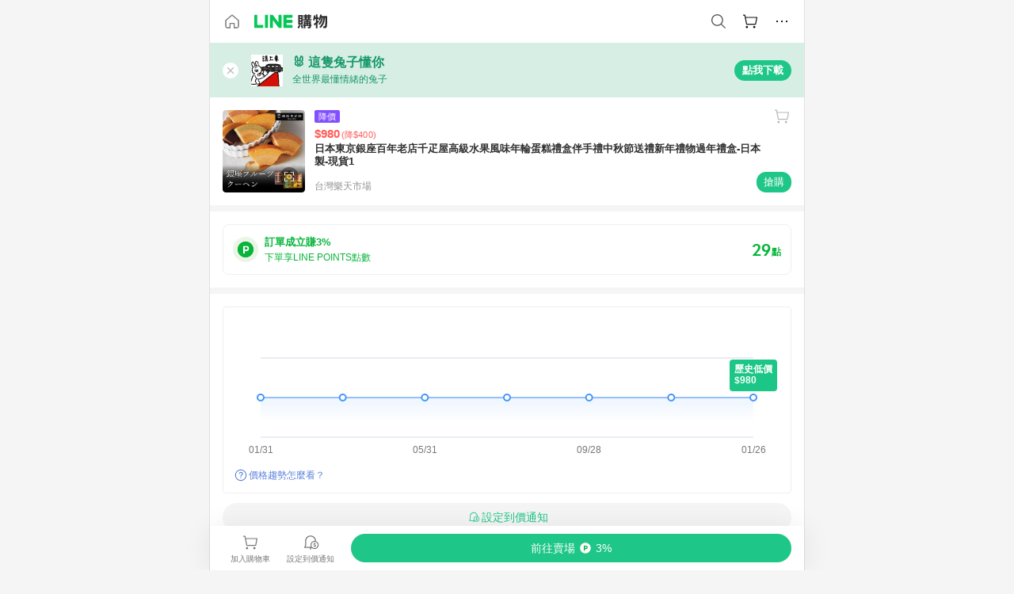

--- FILE ---
content_type: text/html;charset=utf-8
request_url: https://buy.line.me/product/18/447fc060-fd77-11ea-85b0-0242ac110003?keyword=%E9%81%8E%E5%B9%B4%E4%BC%B4%E6%89%8B%E7%A6%AE
body_size: 72851
content:
<!DOCTYPE html><html  lang="zh-Hant" class="chrome"><head><meta charset="utf-8">
<meta name="viewport" content="width=device-width, initial-scale=1.0, maximum-scale=1.0, user-scalable=0, viewport-fit=cover">
<title>日本東京銀座百年老店千疋屋高級水果風味年輪蛋糕禮盒伴手禮中秋節送禮新年禮物過年禮盒-日本製-現貨1推薦 | 台灣樂天市場 | LINE購物</title>
<link rel="preconnect" href="https://shopping.line-scdn.net">
<link rel="preconnect" href="https://obs.line-scdn.net">
<link rel="preconnect" href="https://buy-obs.line-scdn.net">
<link integrity="sha384-veTaDUoVC1gAyUNefwt5XTBvPpXjCCTAz5rzJSF4jVdb80F7+db1cJRqGSQ+U3hI" rel="stylesheet" href="/assets/style.Dy3VkVoT.css" crossorigin>
<link rel="preload" as="image" href="https://shopping.line-scdn.net/0hXjOSdv6nB0VyKhMvSKF4EiB3GzQaXF5SDRIdZwVvR3RfGEAVHBgbJVUjCyVWThQaSRxMcwciWnBcGEESGxtMTVYpDCEPEkAbGklPIV8pHHQIH0gXGh4a/w360">
<link integrity="sha384-aS6CQRMmFQDVlzk5zMyYGHbZ3//HfsRBoknIWfsfivKPyK84q8Fd7sHtNa+GW7gD" rel="modulepreload" as="script" crossorigin href="/assets/ClWINeZp.js">
<link integrity="sha384-puUhiltG/upBdgotWMB3Tn59eH3sa6jO7SRfTrXqJvdXS93MS9urFX6EPz0rzV+g" rel="modulepreload" as="script" crossorigin href="/assets/DWEBA5Kw.js">
<link integrity="sha384-sFcG0QWO8jYpK1JUaoMKWP8Jednw0Vr5QRxBDaag0h4y0Ql4K9ehgpT3vFlbZWZM" rel="modulepreload" as="script" crossorigin href="/assets/B-WtP0-P.js">
<link integrity="sha384-CDtVvBl71/aA332qPJpf6c/bR9hyw2K0qxXuW//3CrMj+nXSOKfhDayLAlFAnza+" rel="modulepreload" as="script" crossorigin href="/assets/Cxr1kjAV.js">
<link integrity="sha384-N5FVBj73iapHS58DuZcLFl1DXzO9TCfGE73q3kHJW+wt8Ug2F36HKkxLAMoiPdB0" rel="modulepreload" as="script" crossorigin href="/assets/B6UhmVfl.js">
<link integrity="sha384-ST8I0xtxA6XzRrSRrdYPQsLIspZ4MZOzD0chic2Ydvyfxm4mUzkG+eq5XzlWJB44" rel="modulepreload" as="script" crossorigin href="/assets/DjUcJ_jh.js">
<link integrity="sha384-fUvxdIu9X+w21LOFBDqxl9OfYx1ilis3ia0/59jklixT0+fCl/P5nV+AFF5LjYMn" rel="modulepreload" as="script" crossorigin href="/assets/Dny0-PXn.js">
<link integrity="sha384-AFKLN/G1UToV8ly+7diwoMP3gadjOEk71MEsDJnAIVUZ5emml/2EFSbHj1suaSwC" rel="modulepreload" as="script" crossorigin href="/assets/C-3UguDH.js">
<link integrity="sha384-KW1uzeAZIk4hQ93rh3PvqO4BVF5m3XsIn9NFU/aR3yifep5YajFSy4aFf8KqCqK7" rel="modulepreload" as="script" crossorigin href="/assets/v9xcw1LG.js">
<link integrity="sha384-EM/+MD8vUfFdk4mR7a11+1YFWJIMtInKiICSirpJWbu0Gm8PFPJGJ3uPjIvAjl5Y" rel="modulepreload" as="script" crossorigin href="/assets/A7pdzCvD.js">
<link integrity="sha384-O9wDmmHMoShwxR7iQ0g7X9LfWdJC9IvtqJRg0UEFLVQohkh0EcUg1VmuSGEyBqft" rel="modulepreload" as="script" crossorigin href="/assets/U1Mqgngy.js">
<link integrity="sha384-vS7ZHOnH9WcHRvuPeO6a1xjbv/1G3njUGTzo1jXcIWJefgE7lELYztaYHYFmzOyj" rel="modulepreload" as="script" crossorigin href="/assets/BrjJv4sf.js">
<link integrity="sha384-YDX1Zg/oKiV0atYLKEgE+aSYzMP5K6sxb9qoJi60p/8c+Y8kPaxAJk7L9J14uLtr" rel="modulepreload" as="script" crossorigin href="/assets/B0HIickq.js">
<link integrity="sha384-F85Xa+LiPmOQHfmQWKhAXI//6iZTArcngkzjdc/e29w2RRhdb8NsP4z+GGp2iO5g" rel="modulepreload" as="script" crossorigin href="/assets/DsapwRds.js">
<link integrity="sha384-gKvt00FiT0pR2yNrAOxQAHrQaKFjbxN0hk4z2oXxttuXd+abx2ejD+ya1DMJPppI" rel="modulepreload" as="script" crossorigin href="/assets/BW8-Cx75.js">
<link integrity="sha384-/qCVepunjgZpBNqq9qEN0nR52nL91eZfBbaMVQHsKF95X8llWnrCOVCw+TnIyB0c" rel="modulepreload" as="script" crossorigin href="/assets/DMyCNnhL.js">
<link integrity="sha384-JseyxzC57CWJbtV49iR7CH7B/4D4UuLRBNjlTwpwqq6KkG679jAl2eN4yW5TQWM3" rel="modulepreload" as="script" crossorigin href="/assets/NYSa1nqt.js">
<link integrity="sha384-670kNhj6TfUhSw6bjrBkpUtPen/HnXpzxpNPlhTLqdKE3SpBZ4yHywz4sLEcesaR" rel="modulepreload" as="script" crossorigin href="/assets/U7qiv8fy.js">
<link integrity="sha384-jcVoHEGfy1rT44f9+rq6CruiANWSb2up5btZRHiHqMzbT0rQpT5D3BffwkZqEseo" rel="modulepreload" as="script" crossorigin href="/assets/voZPDpH9.js">
<link integrity="sha384-AfT4+ysEsOp2zi3VIAeJ/Xytg8zuXor/O1wvPAvSaXdYIPUu0QtJ9ChtJDppjLeI" rel="modulepreload" as="script" crossorigin href="/assets/25RJtlCR.js">
<link integrity="sha384-xfnz8HOgwkT1+7SW6NVeMkffF3cYRN1NbIIxtlxVy1APlluxgY009XAMsS/m6a5r" rel="modulepreload" as="script" crossorigin href="/assets/DCuxLq5J.js">
<link integrity="sha384-gImwj3tnKGnnLr+bHfBBs6vbnjU2lU4jFvHr5xLXDIzKHcI8Xoj2g/pT3YHQzZCE" rel="modulepreload" as="script" crossorigin href="/assets/CHBAMMip.js">
<link integrity="sha384-XtQLyvieV5X12MHQhzAgxsGxOYsHR/broftXpufdVBBv6oJyaXrEgJmB6QIvRFNT" rel="modulepreload" as="script" crossorigin href="/assets/CA3_LmoR.js">
<link integrity="sha384-w0kWzVQAZkEjg9FkmPG540qDtcm00jJT+eNq4IHIIXkG4UmgDuKQEDZ1b1yEoK3N" rel="modulepreload" as="script" crossorigin href="/assets/C2-HdDP7.js">
<link integrity="sha384-S9B65ybck2uv7dT/AbCQe6IM9vFvXzL4FBKnewGeBjc+pSQ8D1+54Tm3srLUAl3i" rel="modulepreload" as="script" crossorigin href="/assets/CVGh049B.js">
<link integrity="sha384-pDiqN5pq31zpGT6cCmrSJFPX9VgJYt40ebs0tKXgBYlDCEYd1XfYNCz8j/MNOTch" rel="modulepreload" as="script" crossorigin href="/assets/D2iDeFwP.js">
<link integrity="sha384-zuwrqWyQCUR4QTfKPVjlIG66+LYzs1R3mb00UkPuaLJHSm85EV3nSsYvfkggcIAp" rel="modulepreload" as="script" crossorigin href="/assets/B7shRcNd.js">
<link integrity="sha384-XhsVRS6NqRQjhvJ3IGRwnX2M0lbru+M9Jpw4KMcJETMu5Co4H8GO+G9++KIzwB58" rel="modulepreload" as="script" crossorigin href="/assets/BbeRj8oU.js">
<link integrity="sha384-gkn/b6tDYLRoP7IOmKB/sfCCPzmDe6nXHD6AhkIHNTUjvVEndC6uuHkbOuRjlOUA" rel="modulepreload" as="script" crossorigin href="/assets/DB1spj03.js">
<script src="https://static.line-scdn.net/liff/edge/2/sdk.js" defer data-hid="liff"></script>
<link rel="prefetch" as="image" type="image/png" href="/assets/ico-AIPrice--light.DBIYnsEs.png">
<link rel="prefetch" as="image" type="image/png" href="/assets/ico-AIPrice--dark.C7eYdi9Z.png">
<link rel="prefetch" as="image" type="image/png" href="/assets/ico-social108-line.Kg5Ad751.png">
<link rel="prefetch" as="image" type="image/png" href="/assets/ico-social108-fb.t9leBe85.png">
<link rel="prefetch" as="image" type="image/png" href="/assets/ico-social108-url.k_GOwe6c.png">
<link rel="prefetch" as="image" type="image/svg+xml" href="/assets/ico-navbar-home--black.rvetcKm_.svg">
<link rel="prefetch" as="image" type="image/svg+xml" href="/assets/ico-glass.B9b_u7qf.svg">
<link rel="prefetch" as="image" type="image/svg+xml" href="/assets/ico-product-like--black.R8gay-KN.svg">
<link rel="prefetch" as="image" type="image/svg+xml" href="/assets/ico-clock.CRfZodhE.svg">
<link rel="prefetch" as="image" type="image/png" href="/assets/favorite_img1.Dpi7Wrpc.png">
<link rel="prefetch" as="image" type="image/png" href="/assets/img-shoppingCart.2pyXJ4-e.png">
<link rel="prefetch" as="image" type="image/svg+xml" href="/assets/loading.D9q3AnIC.svg">
<link rel="prefetch" as="image" type="image/svg+xml" href="/assets/loading_big.Cu1Hp-nL.svg">
<link rel="prefetch" as="image" type="image/svg+xml" href="/assets/loading_white.CPnzDYu_.svg">
<link rel="prefetch" as="image" type="image/svg+xml" href="/assets/loading_white_big.BWd4BJ3W.svg">
<link rel="prefetch" as="image" type="image/png" href="/assets/img-error.DwjqFPrn.png">
<link rel="prefetch" as="image" type="image/png" href="/assets/img-priceTrackerTutorial--step1.CCKIm-vN.png">
<link rel="prefetch" as="image" type="image/png" href="/assets/img-priceTrackerTutorial--step2.DYym_dnR.png">
<link rel="prefetch" as="image" type="image/png" href="/assets/img-priceTrackerTutorial--step3.BYe8Y216.png">
<link rel="prefetch" as="image" type="image/png" href="/assets/img-priceTrackerTutorial--step4.C4vthmjI.png">
<link rel="prefetch" as="image" type="image/png" href="/assets/img-tips-transferinfo.ElFsZNPa.png">
<link rel="prefetch" as="image" type="image/png" href="/assets/ico-tutorial-linepoints.DxmGtkDv.png">
<link rel="prefetch" as="image" type="image/png" href="/assets/ico-tutorial-lowprice.BY6GCV4e.png">
<link rel="prefetch" as="image" type="image/png" href="/assets/ico-tutorial-savemoney.DuUdrL5v.png">
<link rel="prefetch" as="image" type="image/png" href="/assets/ico-tutorial-benefit.T1eTBBAv.png">
<link rel="prefetch" as="image" type="image/png" href="/assets/img-linepoint-step1.BQkKHcGR.png">
<link rel="prefetch" as="image" type="image/png" href="/assets/img-linepoint-step2.DoDZehq4.png">
<link rel="prefetch" as="image" type="image/png" href="/assets/img-linepoint-step3.DqhkqNI8.png">
<link rel="prefetch" as="image" type="image/png" href="/assets/img-tutorial-angpauinfo.C691D31o.png">
<link rel="prefetch" as="image" type="image/png" href="/assets/img-angpau-step1.Choa-Nah.png">
<link rel="prefetch" as="image" type="image/png" href="/assets/img-angpau-step2.fOOUmOrQ.png">
<link rel="prefetch" as="image" type="image/png" href="/assets/img-angpau-step3.DXVOzogX.png">
<link rel="prefetch" as="image" type="image/png" href="/assets/img-angpau-step4.hBrkGnJz.png">
<link rel="prefetch" as="image" type="image/png" href="/assets/ico-tutorialHongbao.DGh0-HQ3.png">
<link rel="prefetch" as="image" type="image/png" href="/assets/img-tutorial-missioninfo.C-SATwqO.png">
<link rel="prefetch" as="image" type="image/png" href="/assets/ico-tutorialMission.DfTvKlPf.png">
<link rel="prefetch" as="image" type="image/png" href="/assets/img-tips-quota.VCNhqGxs.png">
<link rel="prefetch" as="image" type="image/png" href="/assets/img-tutorial-monthlybuyinfo.BOFEwRbW.png">
<link rel="prefetch" as="image" type="image/png" href="/assets/ico-tutorial-monthlybuyCart.qZCLjCL2.png">
<link rel="prefetch" as="image" type="image/png" href="/assets/ico-tutorial-monthlybuyCheck.CUtUT1Rq.png">
<link rel="prefetch" as="image" type="image/png" href="/assets/img-monthlybuy-step1.cqlPuECQ.png">
<link rel="prefetch" as="image" type="image/png" href="/assets/img-monthlybuy-step2.BDi3eOp1.png">
<link rel="prefetch" as="image" type="image/png" href="/assets/img-monthlybuy-step3.D7J2Pm6_.png">
<link rel="prefetch" as="image" type="image/png" href="/assets/img-monthlybuy-step4.D0_Dqac8.png">
<link rel="prefetch" as="image" type="image/png" href="/assets/ico-tutorialMonthlybuy.K1GCo0qF.png">
<link rel="prefetch" as="image" type="image/png" href="/assets/ico-tutorial-priviledge1.xvbEMEh0.png">
<link rel="prefetch" as="image" type="image/png" href="/assets/ico-tutorial-priviledge2.CCgQq_9g.png">
<link rel="prefetch" as="image" type="image/png" href="/assets/ico-tutorial-priviledge3.C4Z4uf-h.png">
<link rel="prefetch" as="image" type="image/png" href="/assets/ico-tutorial-priviledge4.DSyXnJ5T.png">
<link rel="prefetch" as="image" type="image/png" href="/assets/img-tutorial-passportinfo.BzBrDoPg.png">
<link rel="prefetch" as="image" type="image/png" href="/assets/ico-tutorialPassport.CKyw9_Hr.png">
<link rel="prefetch" as="image" type="image/svg+xml" href="/assets/img-unrecognizableProductDefault.CyRpUHyn.svg">
<link rel="prefetch" as="image" type="image/svg+xml" href="/assets/img-noCopMerchantDefault.DIDmNaBz.svg">
<link rel="prefetch" as="image" type="image/png" href="/assets/og_image.Dc0El0ue.png">
<link rel="prefetch" as="image" type="image/png" href="/assets/favicon-32x32.CERNqo6f.png">
<link rel="prefetch" as="image" type="image/png" href="/assets/favicon-16x16.DsIZ3wwF.png">
<link rel="prefetch" as="image" type="image/x-icon" href="/assets/favicon.CW2t5flA.ico">
<link rel="prefetch" as="image" type="image/png" href="/assets/apple-touch-icon.BVJpEzX5.png">
<link rel="prefetch" as="image" type="image/svg+xml" href="/assets/safari-pinned-tab.Bfe6lB9P.svg">
<link rel="prefetch" as="image" type="image/svg+xml" href="/assets/badge-parity.DoTzVVDB.svg">
<link rel="prefetch" as="image" type="image/svg+xml" href="/assets/badge-fresh.C0DVF-gn.svg">
<link rel="prefetch" as="image" type="image/svg+xml" href="/assets/badge-newStore.Cg1pHwnu.svg">
<link rel="prefetch" as="image" type="image/svg+xml" href="/assets/badge-ranking.Bk2qrM48.svg">
<link rel="prefetch" as="image" type="image/svg+xml" href="/assets/badge-rush.BTygeurn.svg">
<link rel="prefetch" as="image" type="image/svg+xml" href="/assets/badge-hotSearch.BNmm1d9W.svg">
<link rel="prefetch" as="image" type="image/svg+xml" href="/assets/badge-recommendation.CkDV9CeC.svg">
<link rel="prefetch" as="image" type="image/svg+xml" href="/assets/badge-showLowerPrice.VgEbcxW2.svg">
<link rel="prefetch" as="image" type="image/png" href="/assets/img-angpauCircle.zsfDvmnf.png">
<link rel="prefetch" as="image" type="image/svg+xml" href="/assets/ico-shoppingNoteEntry-default--black.DD5vC7JS.svg">
<link rel="prefetch" as="image" type="image/svg+xml" href="/assets/ico-shoppingNoteEntry-default--white.O30l9mZp.svg">
<link rel="prefetch" as="image" type="image/svg+xml" href="/assets/ico-shoppingBag.kJOU3R3r.svg">
<link rel="prefetch" as="image" type="image/svg+xml" href="/assets/ico-shoppingNote.CYf5R6p8.svg">
<link rel="prefetch" as="image" type="image/svg+xml" href="/assets/img-logo--colorful.D_usoKOi.svg">
<link rel="prefetch" as="image" type="image/svg+xml" href="/assets/ico-arrow--leftBlack.CnoHEo6X.svg">
<link rel="prefetch" as="image" type="image/svg+xml" href="/assets/ico-outlined-homepageBlack.D_Bu0PkT.svg">
<link rel="prefetch" as="image" type="image/svg+xml" href="/assets/ico-bell--black.rDjO1CtY.svg">
<link rel="prefetch" as="image" type="image/svg+xml" href="/assets/ico-cartDarkGray.B0_Zm9Er.svg">
<link rel="prefetch" as="image" type="image/svg+xml" href="/assets/ico-glassDeepGrey.4HBuXfpO.svg">
<link rel="prefetch" as="image" type="image/svg+xml" href="/assets/ico-menu--black.DIw2ISWO.svg">
<link rel="prefetch" as="image" type="image/svg+xml" href="/assets/ico-close--black.C0D_WCjI.svg">
<link rel="prefetch" as="image" type="image/svg+xml" href="/assets/ico-barcodeBlack.EMGqZUEa.svg">
<link rel="prefetch" as="image" type="image/svg+xml" href="/assets/img-logo--white.ws-OQZLF.svg">
<link rel="prefetch" as="image" type="image/svg+xml" href="/assets/ico-arrow--leftWhite2.DisqKg3Y.svg">
<link rel="prefetch" as="image" type="image/svg+xml" href="/assets/ico-outlined-homepageWhite.0N_nKCXb.svg">
<link rel="prefetch" as="image" type="image/svg+xml" href="/assets/ico-bell--white.As7mgZX1.svg">
<link rel="prefetch" as="image" type="image/svg+xml" href="/assets/ico-cart.BCosiCm-.svg">
<link rel="prefetch" as="image" type="image/svg+xml" href="/assets/ico-glassWhite.DjoHr4D6.svg">
<link rel="prefetch" as="image" type="image/svg+xml" href="/assets/ico-menu--white.D5XWMDLz.svg">
<link rel="prefetch" as="image" type="image/svg+xml" href="/assets/ico-close--white.BH9pt9aA.svg">
<link rel="prefetch" as="image" type="image/svg+xml" href="/assets/ico-barcodeWhite.9e_7wgQd.svg">
<link rel="prefetch" as="image" type="image/svg+xml" href="/assets/ico-close--button.DlQeO4mx.svg">
<link rel="prefetch" as="image" type="image/png" href="/assets/ico-goUp.9ngTY99_.png">
<link rel="prefetch" as="image" type="image/svg+xml" href="/assets/ico-navbar-home.pTdx6kH8.svg">
<link rel="prefetch" as="image" type="image/svg+xml" href="/assets/ico-navbar-homeOn.BXKY35o-.svg">
<link rel="prefetch" as="image" type="image/svg+xml" href="/assets/ico-navbar-brand.DSm8Mb_j.svg">
<link rel="prefetch" as="image" type="image/svg+xml" href="/assets/ico-navbar-brandOn.BGbRYYkS.svg">
<link rel="prefetch" as="image" type="image/svg+xml" href="/assets/ico-navbar-benefit.CVpFf2LJ.svg">
<link rel="prefetch" as="image" type="image/svg+xml" href="/assets/ico-navbar-benefitOn.CMjzQK5w.svg">
<link rel="prefetch" as="image" type="image/svg+xml" href="/assets/ico-navbar-special.Bv7eUmCf.svg">
<link rel="prefetch" as="image" type="image/svg+xml" href="/assets/ico-navbar-specialOn.CA8QWgEz.svg">
<link rel="prefetch" as="image" type="image/svg+xml" href="/assets/ico-navbar-account.D_JBbAaL.svg">
<link rel="prefetch" as="image" type="image/svg+xml" href="/assets/ico-navbar-accountOn.lN8Sl9dl.svg">
<link rel="prefetch" as="image" type="image/svg+xml" href="/assets/img-recommend.KMJbq0_8.svg">
<link rel="prefetch" as="image" type="image/svg+xml" href="/assets/img-totop.B59KCYmN.svg">
<link rel="prefetch" as="image" type="image/svg+xml" href="/assets/ico-arrow--left777777.CiUgt2Xu.svg">
<link rel="prefetch" as="image" type="image/png" href="/assets/ico-social50-line.BRshQTKT.png">
<link rel="prefetch" as="image" type="image/png" href="/assets/ico-social50-fb.BBsgz-Qv.png">
<link rel="prefetch" as="image" type="image/png" href="/assets/ico-social50-url.CMtwK1k1.png">
<link rel="prefetch" as="image" type="image/png" href="/assets/ico-social72-line.BEYufS0u.png">
<link rel="prefetch" as="image" type="image/png" href="/assets/ico-social72-fb.CngPcpDD.png">
<link rel="prefetch" as="image" type="image/png" href="/assets/ico-social72-url.BsnljhuG.png">
<link rel="prefetch" as="image" type="image/svg+xml" href="/assets/ico-ok.Bx9Y-ieW.svg">
<link rel="prefetch" as="image" type="image/svg+xml" href="/assets/ico-okOn.CVd3fBBN.svg">
<link rel="prefetch" as="image" type="image/svg+xml" href="/assets/ico-check-green.BLcA-ro-.svg">
<link rel="prefetch" as="image" type="image/png" href="/assets/favorite_bg.BuLA8s9V.png">
<link rel="prefetch" as="image" type="image/svg+xml" href="/assets/ico-checkedWhite.CSrkc97X.svg">
<link rel="prefetch" as="image" type="image/svg+xml" href="/assets/ico-checkedGray.Tvl1Ks0l.svg">
<link rel="prefetch" as="image" type="image/svg+xml" href="/assets/ico-loading--white.5G4YHqfR.svg">
<link rel="prefetch" as="image" type="image/svg+xml" href="/assets/ico-arrow--right.CNWSdj0U.svg">
<link rel="prefetch" as="image" type="image/svg+xml" href="/assets/ico-cartOrange.BJckGTg5.svg">
<link rel="prefetch" as="image" type="image/svg+xml" href="/assets/ico-shop--white.DULimFDL.svg">
<link rel="prefetch" as="image" type="image/png" href="/assets/img-AIpriceWithSpotLight.hjXHnhT5.png">
<link rel="prefetch" as="image" type="image/svg+xml" href="/assets/ico-calendarWhite.B-rHPhUf.svg">
<link rel="prefetch" as="image" type="image/svg+xml" href="/assets/ico-settingPriceAlertBell--white.CWhCFx-a.svg">
<link rel="prefetch" as="image" type="image/svg+xml" href="/assets/ico-arrow--rightGray.CoWdCWie.svg">
<link rel="prefetch" as="image" type="image/svg+xml" href="/assets/ico-point--green.C6QozQX8.svg">
<link rel="prefetch" as="image" type="image/svg+xml" href="/assets/ico-point--gray.CwT7ymaW.svg">
<link rel="prefetch" as="image" type="image/svg+xml" href="/assets/img-radarGreen.CN93xa6Z.svg">
<link rel="prefetch" as="image" type="image/svg+xml" href="/assets/ico-cancel--grey.y20wjKk9.svg">
<link rel="prefetch" as="image" type="image/svg+xml" href="/assets/ico-arrow--downGreen.DamuGg1d.svg">
<link rel="prefetch" as="image" type="image/svg+xml" href="/assets/ico-issueBlue.Cv_EvCnD.svg">
<link rel="prefetch" as="image" type="image/svg+xml" href="/assets/ico-settingPriceAlertBell--green.DGhGrK5M.svg">
<link rel="prefetch" as="image" type="image/svg+xml" href="/assets/ico-arrow--rightBlack.C_lxOHQh.svg">
<link rel="prefetch" as="image" type="image/svg+xml" href="/assets/ico-questionMarkGrey.EX5aKzhd.svg">
<link rel="prefetch" as="image" type="image/svg+xml" href="/assets/ico-point--white.DiQtpN6g.svg">
<link rel="prefetch" as="image" type="image/svg+xml" href="/assets/img-presentBox--green.TVcvGSjo.svg">
<link rel="prefetch" as="image" type="image/svg+xml" href="/assets/ico-exclamation-green.C22jQFzh.svg">
<link rel="prefetch" as="image" type="image/png" href="/assets/img-tutorial-newbuyerAngpau.IQc2VBXm.png">
<link rel="prefetch" as="image" type="image/png" href="/assets/ico-tutorial-newbuyerAngpau.BF2RphfN.png">
<link rel="prefetch" as="image" type="image/svg+xml" href="/assets/ico-arrow--downGreyLight.-PxCy2F4.svg">
<link rel="prefetch" as="image" type="image/png" href="/assets/img-tutorial-bannerLinepoint.DSRIAVpU.png">
<link rel="prefetch" as="image" type="image/svg+xml" href="/assets/ico-arrow--downGreyDeep.Dy_jgCzs.svg">
<link rel="prefetch" as="image" type="image/png" href="/assets/img-tutorialTopimg.BVwuYd1V.png">
<link rel="prefetch" as="image" type="image/svg+xml" href="/assets/ico-trashCanRed.DFMeqfHR.svg">
<link rel="prefetch" as="image" type="image/svg+xml" href="/assets/img-loading.DAd8vyWK.svg">
<link rel="prefetch" as="image" type="image/svg+xml" href="/assets/ico-photo000000.5FvFntbr.svg">
<link rel="prefetch" as="image" type="image/svg+xml" href="/assets/ico-pen000000.DBRHNis3.svg">
<link rel="prefetch" as="image" type="image/svg+xml" href="/assets/ico-tag000000.Denfp1DR.svg">
<link rel="prefetch" as="image" type="image/svg+xml" href="/assets/ico-dollar000000.BBxnChPV.svg">
<link rel="prefetch" as="image" type="image/svg+xml" href="/assets/ico-cancelWhiteA20.6tHz8eS3.svg">
<link rel="prefetch" as="image" type="image/svg+xml" href="/assets/ico-arrow--down111111bold.DB1gtSeb.svg">
<link rel="prefetch" as="image" type="image/svg+xml" href="/assets/ico-exclamationMarkGrey.CEgQ3w61.svg">
<link rel="prefetch" as="image" type="image/svg+xml" href="/assets/ico-creditCard.MO3Wkm5M.svg">
<link rel="prefetch" as="image" type="image/svg+xml" href="/assets/ico-user.D7s6ESw9.svg">
<link rel="prefetch" as="image" type="image/svg+xml" href="/assets/ico-coinBlack.Ct9QrHk9.svg">
<link rel="prefetch" as="image" type="image/svg+xml" href="/assets/ico-couponPercentage.CIm48I56.svg">
<link rel="prefetch" as="image" type="image/svg+xml" href="/assets/ico-signIn.RQuDDcX3.svg">
<link rel="prefetch" as="image" type="image/svg+xml" href="/assets/ico-lineDelima._tfoT26-.svg">
<link rel="prefetch" as="image" type="image/svg+xml" href="/assets/ico-creditCardWhite.BkVg_c6S.svg">
<link rel="prefetch" as="image" type="image/svg+xml" href="/assets/ico-userWhite.IJSphSZp.svg">
<link rel="prefetch" as="image" type="image/svg+xml" href="/assets/ico-coinWhite.t-RxNaGa.svg">
<link rel="prefetch" as="image" type="image/svg+xml" href="/assets/ico-couponPercentageWhite.CD6BGOfi.svg">
<link rel="prefetch" as="image" type="image/svg+xml" href="/assets/ico-signInWhite.EeTUhtJC.svg">
<link rel="prefetch" as="image" type="image/svg+xml" href="/assets/ico-lineDelimaWhite.Y-PHdCqD.svg">
<link rel="prefetch" as="image" type="image/svg+xml" href="/assets/ico-uploadImage1EC687.DaaQVrkB.svg">
<link rel="prefetch" as="image" type="image/svg+xml" href="/assets/img-notebannerBg.CsLcSsSa.svg">
<link rel="prefetch" as="image" type="image/svg+xml" href="/assets/ico-shoppingNoteBlack.BzRwSPw5.svg">
<link rel="prefetch" as="image" type="image/svg+xml" href="/assets/ico-pen949494.BZVhkxZe.svg">
<link rel="prefetch" as="image" type="image/svg+xml" href="/assets/ico-outlink111111.DD33-WtY.svg">
<link rel="prefetch" as="image" type="image/svg+xml" href="/assets/ico-arrow--right111111.q8YJKxfQ.svg">
<link rel="prefetch" as="image" type="image/svg+xml" href="/assets/ico-plus111111.m8dDflS3.svg">
<link rel="prefetch" as="image" type="image/svg+xml" href="/assets/ico-plusc8c8c8.Wh1N6N8x.svg">
<link rel="prefetch" as="image" type="image/svg+xml" href="/assets/ico-angpau.T5T0hVop.svg">
<link rel="prefetch" as="image" type="image/svg+xml" href="/assets/ico-angpauMonochrome.DhKf0X6A.svg">
<link rel="prefetch" as="image" type="image/svg+xml" href="/assets/ico-rewardMission.CqGtjBsp.svg">
<link rel="prefetch" as="image" type="image/svg+xml" href="/assets/icon_missionDisable.BO9SDy4V.svg">
<link rel="prefetch" as="image" type="image/svg+xml" href="/assets/ico-penC8C8C8.Do7VrS4u.svg">
<link rel="prefetch" as="image" type="image/svg+xml" href="/assets/ico-okFF5B57.ClNzYsMv.svg">
<link rel="prefetch" as="image" type="image/png" href="/assets/bg-hotSearch-right.DrLYAb6T.png">
<link rel="prefetch" as="image" type="image/png" href="/assets/bg-hotSearch-left.BPZujni4.png">
<link rel="prefetch" as="script" crossorigin href="/assets/C8Y1Iqe3.js">
<link rel="prefetch" as="script" crossorigin href="/assets/CvJdEzwu.js">
<link rel="prefetch" as="script" crossorigin href="/assets/CRXDlQ9p.js">
<link rel="prefetch" as="script" crossorigin href="/assets/DayJJwqV.js">
<link rel="prefetch" as="script" crossorigin href="/assets/BXZcsJlh.js">
<link rel="prefetch" as="script" crossorigin href="/assets/OmP9Hlm_.js">
<link rel="prefetch" as="script" crossorigin href="/assets/CeMcXahk.js">
<link rel="prefetch" as="script" crossorigin href="/assets/D8gJ20pR.js">
<link rel="prefetch" as="script" crossorigin href="/assets/DOedsHhJ.js">
<link rel="prefetch" as="script" crossorigin href="/assets/DA85VI9E.js">
<link rel="prefetch" as="image" type="image/svg+xml" href="/assets/ico-navbar-categoryOn.BT6ruzlk.svg">
<link rel="prefetch" as="image" type="image/svg+xml" href="/assets/img-angpau.FmLdLkvD.svg">
<link rel="prefetch" as="image" type="image/svg+xml" href="/assets/img-lowerPriceText.B9sycJ2j.svg">
<link rel="prefetch" as="image" type="image/svg+xml" href="/assets/img-allFullStamp.BKwEGvce.svg">
<link rel="prefetch" as="image" type="image/png" href="/assets/badge-bestTiming.CXJDr1_1.png">
<link rel="prefetch" as="image" type="image/svg+xml" href="/assets/ico-bell--grey.CVZtyURQ.svg">
<link rel="prefetch" as="image" type="image/svg+xml" href="/assets/ico-bell--green.BjLIXZQX.svg">
<link rel="prefetch" as="image" type="image/gif" href="/assets/img-badgeBg.GFu2V2pV.gif">
<link rel="prefetch" as="image" type="image/png" href="/assets/ico-entryAngpau.BY7xqj1H.png">
<link rel="prefetch" as="image" type="image/png" href="/assets/ico-entryFirstTimerBuy.CSKtfg0q.png">
<link rel="prefetch" as="image" type="image/png" href="/assets/ico-entryRegularShopping.iBG3AS9F.png">
<link rel="prefetch" as="image" type="image/png" href="/assets/rank_1.DGWx_WX6.png">
<link rel="prefetch" as="image" type="image/png" href="/assets/rank_2.BZoQ1Ylf.png">
<link rel="prefetch" as="image" type="image/png" href="/assets/rank_3.D4miq1ro.png">
<link rel="prefetch" as="image" type="image/png" href="/assets/rank_4.CZlnCNsm.png">
<link rel="prefetch" as="image" type="image/png" href="/assets/rank_5.CHTRhhzc.png">
<link rel="prefetch" as="image" type="image/png" href="/assets/rank_6.xT_aAa5U.png">
<link rel="prefetch" as="image" type="image/png" href="/assets/rank_7.BhBPxHHN.png">
<link rel="prefetch" as="image" type="image/png" href="/assets/rank_8.BWY3qQi4.png">
<link rel="prefetch" as="image" type="image/png" href="/assets/rank_9.CX4IY0_P.png">
<link rel="prefetch" as="image" type="image/png" href="/assets/rank_10.ByWKecS-.png">
<link rel="prefetch" as="image" type="image/png" href="/assets/badge-waitBePaid.D6A37hwP.png">
<link rel="prefetch" as="image" type="image/svg+xml" href="/assets/badge-commercial.DH5N_pEF.svg">
<link rel="prefetch" as="image" type="image/svg+xml" href="/assets/ico-fire.DUEfKXq5.svg">
<link rel="prefetch" as="image" type="image/png" href="/assets/ico-cart-like--heartbeat.BhSG233-.png">
<link rel="prefetch" as="image" type="image/png" href="/assets/ico-product-like--heartbeat.DLzkncHw.png">
<link rel="prefetch" as="image" type="image/svg+xml" href="/assets/ico-shoppingNoteB7B7B7.BhHnpug5.svg">
<link rel="prefetch" as="image" type="image/svg+xml" href="/assets/ico-shoppingNote--selected.DZluD8K6.svg">
<link rel="prefetch" as="image" type="image/svg+xml" href="/assets/ico-shoppingNote777777.CblRvGvO.svg">
<link rel="prefetch" as="image" type="image/svg+xml" href="/assets/ico-product-like.xTa1aUAx.svg">
<link rel="prefetch" as="image" type="image/svg+xml" href="/assets/ico-product-liked.CuLQs_Nv.svg">
<link rel="prefetch" as="image" type="image/svg+xml" href="/assets/ico-product-like--white.D0MeNH-k.svg">
<link rel="prefetch" as="image" type="image/svg+xml" href="/assets/ico-cartGray.CWkBJ-Sp.svg">
<link rel="prefetch" as="image" type="image/svg+xml" href="/assets/ico-cartBlack--bottom.BUej1hUO.svg">
<link rel="prefetch" as="image" type="image/svg+xml" href="/assets/ico-cartOrange--bottom.B5ZBhwRt.svg">
<link rel="prefetch" as="image" type="image/svg+xml" href="/assets/badge-store--boxType.B9MdYrIc.svg">
<link rel="prefetch" as="image" type="image/svg+xml" href="/assets/badge-store.BxS3T5LF.svg">
<link rel="prefetch" as="image" type="image/svg+xml" href="/assets/badge-gift--boxType.D_d51sJ0.svg">
<link rel="prefetch" as="image" type="image/svg+xml" href="/assets/badge-gift.S-K2wspb.svg">
<link rel="prefetch" as="image" type="image/svg+xml" href="/assets/ico-shoppingLens.oyB_I5Qj.svg">
<link rel="prefetch" as="image" type="image/svg+xml" href="/assets/ico-share.C3pSXDao.svg">
<link rel="prefetch" as="image" type="image/svg+xml" href="/assets/ico-addFriend.Ums4xyGk.svg">
<link rel="prefetch" as="image" type="image/svg+xml" href="/assets/ico-settingPriceAlertBell--grey.8YI4mhGV.svg">
<link rel="prefetch" as="image" type="image/svg+xml" href="/assets/ico-editPriceAlertBell--green.yx0w76OW.svg">
<link rel="prefetch" as="image" type="image/svg+xml" href="/assets/badge-direct.-_MmXx0U.svg">
<link rel="prefetch" as="image" type="image/svg+xml" href="/assets/line_payWhite.CeF-mufA.svg">
<link rel="prefetch" as="image" type="image/svg+xml" href="/assets/line_loginWhite.ChpHW_Sp.svg">
<link rel="prefetch" as="image" type="image/svg+xml" href="/assets/line_pointWhite.Bv3Y4AZB.svg">
<link rel="prefetch" as="image" type="image/svg+xml" href="/assets/ico-ai.BbwD8uvP.svg">
<link rel="prefetch" as="image" type="image/svg+xml" href="/assets/ico-point--grey.Dg8b4yyB.svg">
<link rel="prefetch" as="image" type="image/png" href="/assets/img-bestPriceBadge--short.Cc856gG1.png">
<link rel="prefetch" as="image" type="image/png" href="/assets/img-bestPriceBadge.fRPGm0dd.png">
<link rel="prefetch" as="image" type="image/png" href="/assets/ico-ai.ZVJ4hbF3.png">
<link rel="prefetch" as="image" type="image/svg+xml" href="/assets/ico-checkedGreen--bold.DzVb0O_a.svg">
<link rel="prefetch" as="image" type="image/svg+xml" href="/assets/ico-arrow--downWhite.CbCo2gZi.svg">
<link rel="prefetch" as="image" type="image/svg+xml" href="/assets/ico-landmarkWhite.DxGMDzlf.svg">
<link rel="prefetch" as="image" type="image/svg+xml" href="/assets/ico-landmarkGreen.C0v04Ctn.svg">
<link rel="prefetch" as="image" type="image/svg+xml" href="/assets/ico-landmarkBlue.CwEOCby7.svg">
<link rel="prefetch" as="image" type="image/svg+xml" href="/assets/ico-arrow--downBlue.C20Tikic.svg">
<link rel="prefetch" as="image" type="image/svg+xml" href="/assets/ico-arrow--rightGrayBold.D4AV8bOv.svg">
<link rel="prefetch" as="image" type="image/svg+xml" href="/assets/badge-media.BplkG1D_.svg">
<link rel="prefetch" as="image" type="image/svg+xml" href="/assets/badge-popular.B5YAjv1y.svg">
<link rel="prefetch" as="image" type="image/svg+xml" href="/assets/ico-eye--gray.BrDiTyri.svg">
<script data-hid="APOLLO_STATE">window.__APOLLO_STATE__ = {"ROOT_QUERY":{"__typename":"Query","clientConfig":{"__typename":"ClientConfig","enableExtensionPage":true,"disableGoogleSearch":false,"enableGA4EventToApp":false,"enableBestPriceFinderPage":true},"activeOMOEvent":null,"seoSettings({\"path\":\"https://buy.line.me/product/18/447fc060-fd77-11ea-85b0-0242ac110003?keyword=%E9%81%8E%E5%B9%B4%E4%BC%B4%E6%89%8B%E7%A6%AE\"})":{"__typename":"SeoSettings","meta":null,"footer":null},"promotionBanners":[{"__typename":"PromotionBannerInfo","displayPage":"ARTICLE_PAGE","imageUrl":"https://buy-obs.line-scdn.net/0hkD-SXGwNNGsQKitXLD5LPEN-OAtvBC9peRQrE2dxa1hWRQ92fDpyDElMEQFWGRg8VxMHBWV1GlhGRRM1Rz4QDVRPHRtWRgs5eTkIRkpfCl9WUQNhfCl6Sw","title":"🐰 這隻兔子懂你","subtitle":"全世界最懂情緒的兔子","buttonText":"點我下載","buttonUrl":"https://buy.line.me/content/lineshoppingapp/"},{"__typename":"PromotionBannerInfo","displayPage":"VIDEO_PAGE","imageUrl":"https://buy-obs.line-scdn.net/0hkD-SXGwNNGsQKitXLD5LPEN-OAtvBC9peRQrE2dxa1hWRQ92fDpyDElMEQFWGRg8VxMHBWV1GlhGRRM1Rz4QDVRPHRtWRgs5eTkIRkpfCl9WUQNhfCl6Sw","title":"🐰 這隻兔子懂你","subtitle":"全世界最懂情緒的兔子","buttonText":"點我下載","buttonUrl":"https://buy.line.me/content/lineshoppingapp/"},{"__typename":"PromotionBannerInfo","displayPage":"PARTNER_PAGE","imageUrl":"https://buy-obs.line-scdn.net/0hkD-SXGwNNGsQKitXLD5LPEN-OAtvBC9peRQrE2dxa1hWRQ92fDpyDElMEQFWGRg8VxMHBWV1GlhGRRM1Rz4QDVRPHRtWRgs5eTkIRkpfCl9WUQNhfCl6Sw","title":"🐰 這隻兔子懂你","subtitle":"全世界最懂情緒的兔子","buttonText":"點我下載","buttonUrl":"https://buy.line.me/content/lineshoppingapp/"},{"__typename":"PromotionBannerInfo","displayPage":"PRODUCT_PAGE","imageUrl":"https://buy-obs.line-scdn.net/0hkD-SXGwNNGsQKitXLD5LPEN-OAtvBC9peRQrE2dxa1hWRQ92fDpyDElMEQFWGRg8VxMHBWV1GlhGRRM1Rz4QDVRPHRtWRgs5eTkIRkpfCl9WUQNhfCl6Sw","title":"🐰 這隻兔子懂你","subtitle":"全世界最懂情緒的兔子","buttonText":"點我下載","buttonUrl":"https://buy.line.me/content/lineshoppingapp/"},{"__typename":"PromotionBannerInfo","displayPage":"PRICE_PAGE","imageUrl":"https://buy-obs.line-scdn.net/0hkD-SXGwNNGsQKitXLD5LPEN-OAtvBC9peRQrE2dxa1hWRQ92fDpyDElMEQFWGRg8VxMHBWV1GlhGRRM1Rz4QDVRPHRtWRgs5eTkIRkpfCl9WUQNhfCl6Sw","title":"🐰 這隻兔子懂你","subtitle":"全世界最懂情緒的兔子","buttonText":"點我下載","buttonUrl":"https://buy.line.me/content/lineshoppingapp/"}],"product({\"shopId\":18,\"shopProductId\":\"447fc060-fd77-11ea-85b0-0242ac110003\"})":{"__typename":"Product","id":"18/447fc060-fd77-11ea-85b0-0242ac110003","shopProductId":"447fc060-fd77-11ea-85b0-0242ac110003","description":"商　品　描　述 日本東京銀座百年老店千疋屋高級年輪蛋糕水果風味禮盒!!!! 為您帶回最棒的日本美味 ---讓您享受在這美味的氛圍中--- 現貨一盒在台，日本超強手的，下標請先留言詢問是否還有唷。 商品售出斷貨速度我們無法控制唷，如遇缺貨等無法控制之情形請您務必見諒與理解唷，謝謝您^~^ 務必要試試看這日式優雅的美味唷!!!!!~ 喜歡日本甜點的您~ 千疋屋是日本人都知道的銀座高級水果甜點店 常常碰運氣才有機會買到 每次一上架都是順間被買完 這款禮盒在日本不太好買到 尤其是水果甜點更是同時深受年長及年輕人的愛戴 使用高級新鮮水果製成 現在讓您在家就能享受到日本的高級美味水果甜點 長期以來都是日本","url":"https://buy.line.me/product/18/447fc060-fd77-11ea-85b0-0242ac110003","outlinkUrl":"https://buy.line.me/t/?data=[base64]","name":"日本東京銀座百年老店千疋屋高級水果風味年輪蛋糕禮盒伴手禮中秋節送禮新年禮物過年禮盒-日本製-現貨1","imageUrl":"https://shopping.line-scdn.net/0hXjOSdv6nB0VyKhMvSKF4EiB3GzQaXF5SDRIdZwVvR3RfGEAVHBgbJVUjCyVWThQaSRxMcwciWnBcGEESGxtMTVYpDCEPEkAbGklPIV8pHHQIH0gXGh4a","discount":0.29,"price":1380,"specialPrice":980,"point":{"__typename":"Point","amount":3,"eventMessage":"","bonusAmountForApp":null,"calculatedAmount":3},"calculatedPoint({\"ignoreShowEstimatedPoint\":true})":29,"status":"ON_SALE","relatedComparisonId":null,"lowPriceType":null,"priceDifference":null,"priceChart":[{"__typename":"PriceChartItem","date":1738252800000,"price":980},{"__typename":"PriceChartItem","date":1743436800000,"price":980},{"__typename":"PriceChartItem","date":1748620800000,"price":980},{"__typename":"PriceChartItem","date":1753804800000,"price":980},{"__typename":"PriceChartItem","date":1758988800000,"price":980},{"__typename":"PriceChartItem","date":1764172800000,"price":980},{"__typename":"PriceChartItem","date":1769356800000,"price":980}],"categoryInfo":[{"__typename":"Category","id":"564","name":"美食生鮮","categoryLevel":1},{"__typename":"Category","id":"2276","name":"甜點/冰品","categoryLevel":2},{"__typename":"Category","id":"2277","name":"蛋糕","categoryLevel":3}],"rewardCountdownEndTime":null,"similarHybridProducts({\"limit\":30})":[{"__typename":"Product","id":"320/eGwJkuvg","shopProductId":"eGwJkuvg","promoteProductId":null,"name":"retar 藍紫星空原創桑蠶絲斜紋圍巾披肩大小絲巾方絲真絲法式復古","imageUrl":"https://shopping.line-scdn.net/0hChMwNruCHEdwDg9cfUhjEC5TADYYeEVQDzYGZQdLXCUGP1lvNRcLcR5URx84Zxp5EBMUWgpySicCTlhqEwhbSidlQhY4SQNEOhMTcwlLAQkoQl96BxgPcTAPBA","url":"https://buy.line.me/product/320/eGwJkuvg","outlinkUrl":"https://buy.line.me/t/?data=[base64]","productPageUrl":"https://buy.line.me/product/320/eGwJkuvg","discount":0.12,"price":1399,"specialPrice":1232,"point":{"__typename":"Point","amount":1,"bonusAmountForApp":null,"calculatedAmount":1,"limit":-1},"calculatedPoint":12,"status":"ON_SALE","merchant":{"__typename":"ConciseMerchant","name":"亞洲跨境設計購物平台 Pinkoi","shopId":320,"storeId":null,"merchantId":4747560,"imageUrl":"https://buy-obs.line-scdn.net/0hEo_l9LEzGkBiFQlQlN9lFzFBFiAdOwFCCysFOBVORTUwUAhdDBUyfDhgJzIdQwBPJSwpLhdKNHM0ej0eNQE-JiZwMygdJiEUNXA9bRdeOHQkbi1KDhZUYA","displayPoints":[1],"url":"https://buy.line.me/u/partner/4747560","point":{"__typename":"Point","amount":1,"bonusAmountForApp":0,"calculatedAmount":1},"showPointAmount":true,"showEstimatedPoint":true,"vendorType":null},"productReward":null,"rewardCountdownEndTime":null,"lowPriceType":null,"priceDifference":null,"productType":"normal","hideEstimatedPoint":false},{"__typename":"Product","id":"620028/crse:AoByNWQNEfC45BIAtiUsVw","shopProductId":"crse:AoByNWQNEfC45BIAtiUsVw","promoteProductId":null,"name":"Linux Security Basics and Beyond: Unit 1","imageUrl":"https://shopping.line-scdn.net/0hlEZt0KI0M2pnDS2cyg5MPT9QLxsPe2p9GDUpSBBIcwgRPDFAPjYjXDQEbgk_a3ZXEAg0XgpmJjssfDJDAwB9bSRtMQ8vPD1sIg99XCR2KgksQT9UABs6dx5XZSY6","url":"https://buy.line.me/product/620028/crse:AoByNWQNEfC45BIAtiUsVw","outlinkUrl":"https://buy.line.me/t/?data=[base64]","productPageUrl":"https://buy.line.me/product/620028/crse:AoByNWQNEfC45BIAtiUsVw","discount":0,"price":1546,"specialPrice":1546,"point":{"__typename":"Point","amount":3,"bonusAmountForApp":null,"calculatedAmount":3,"limit":-1},"calculatedPoint":46,"status":"ON_SALE","merchant":{"__typename":"ConciseMerchant","name":"coursera","shopId":620028,"storeId":null,"merchantId":880045583402,"imageUrl":"https://buy-obs.line-scdn.net/0h_EsHjBLqAGpOMSncqNl_PWllDAoxHxtoJw8fEjVpCzRjBkY6dl9MBWM1WF9rCEM0clBMDGNlWlNmBU55cwJOWGsyDg0","displayPoints":[3],"url":"https://buy.line.me/u/partner/880045583402","point":{"__typename":"Point","amount":3,"bonusAmountForApp":0,"calculatedAmount":3},"showPointAmount":true,"showEstimatedPoint":true,"vendorType":"AFFILIATE"},"productReward":null,"rewardCountdownEndTime":null,"lowPriceType":null,"priceDifference":null,"productType":"normal","hideEstimatedPoint":false},{"__typename":"Product","id":"620028/crse:RKRLJoLYEfC2OhKwGgKtJw","shopProductId":"crse:RKRLJoLYEfC2OhKwGgKtJw","promoteProductId":null,"name":"AWS Certified AI Practitioner (AIF-C01)","imageUrl":"https://shopping.line-scdn.net/0hq_dKsOaqLnBZMjDBRApRJwdvMgExRHdnJgo0Ui53bhIvA2haOQopQydnORMdcS9ZOQ0obSNOeBArcmpdOjRpfQ5ZcCERdShNDCxjRCdFMxA_fWpNLiQ9RhkzNg","url":"https://buy.line.me/product/620028/crse:RKRLJoLYEfC2OhKwGgKtJw","outlinkUrl":"https://buy.line.me/t/?data=[base64]","productPageUrl":"https://buy.line.me/product/620028/crse:RKRLJoLYEfC2OhKwGgKtJw","discount":0,"price":1546,"specialPrice":1546,"point":{"__typename":"Point","amount":3,"bonusAmountForApp":null,"calculatedAmount":3,"limit":-1},"calculatedPoint":46,"status":"ON_SALE","merchant":{"__typename":"ConciseMerchant","name":"coursera","shopId":620028,"storeId":null,"merchantId":880045583402,"imageUrl":"https://buy-obs.line-scdn.net/0h_EsHjBLqAGpOMSncqNl_PWllDAoxHxtoJw8fEjVpCzRjBkY6dl9MBWM1WF9rCEM0clBMDGNlWlNmBU55cwJOWGsyDg0","displayPoints":[3],"url":"https://buy.line.me/u/partner/880045583402","point":{"__typename":"Point","amount":3,"bonusAmountForApp":0,"calculatedAmount":3},"showPointAmount":true,"showEstimatedPoint":true,"vendorType":"AFFILIATE"},"productReward":null,"rewardCountdownEndTime":null,"lowPriceType":null,"priceDifference":null,"productType":"normal","hideEstimatedPoint":false},{"__typename":"Product","id":"620028/spzn:c1_jcAExQ0y3kK_4CqMUFA","shopProductId":"spzn:c1_jcAExQ0y3kK_4CqMUFA","promoteProductId":null,"name":"Terraform in AWS from Basics to Guru","imageUrl":"https://shopping.line-scdn.net/0hjsF2QEWVNVx7Syuq1kZKCyMWKS0TPWxLBHMvfgwOdT4Nejd1IWQmaAIeLz4jBzlYIWw6RhYgIA0wOjR1H0Z7WzgrNzkzejtaPkl7ajg0KxAwOXJiRH88QQIRYxAm","url":"https://buy.line.me/product/620028/spzn:c1_jcAExQ0y3kK_4CqMUFA","outlinkUrl":"https://buy.line.me/t/?data=[base64]","productPageUrl":"https://buy.line.me/product/620028/spzn:c1_jcAExQ0y3kK_4CqMUFA","discount":0,"price":1546,"specialPrice":1546,"point":{"__typename":"Point","amount":3,"bonusAmountForApp":null,"calculatedAmount":3,"limit":-1},"calculatedPoint":46,"status":"ON_SALE","merchant":{"__typename":"ConciseMerchant","name":"coursera","shopId":620028,"storeId":null,"merchantId":880045583402,"imageUrl":"https://buy-obs.line-scdn.net/0h_EsHjBLqAGpOMSncqNl_PWllDAoxHxtoJw8fEjVpCzRjBkY6dl9MBWM1WF9rCEM0clBMDGNlWlNmBU55cwJOWGsyDg0","displayPoints":[3],"url":"https://buy.line.me/u/partner/880045583402","point":{"__typename":"Point","amount":3,"bonusAmountForApp":0,"calculatedAmount":3},"showPointAmount":true,"showEstimatedPoint":true,"vendorType":"AFFILIATE"},"productReward":null,"rewardCountdownEndTime":null,"lowPriceType":null,"priceDifference":null,"productType":"normal","hideEstimatedPoint":false},{"__typename":"Product","id":"620028/crse:Km39PozREfCX0Qr_xQICLQ","shopProductId":"crse:Km39PozREfCX0Qr_xQICLQ","promoteProductId":null,"name":"Skill Up with Python: Web Development Recipes","imageUrl":"https://shopping.line-scdn.net/0h5EX0o2R_amplSXTbeBEVPTsUdhsNPzN9GnFwSBIMKggTeC1AP2pgZCkydSYUGmhsLER4dx81PAoXCS5HBk8tZzIiNDstDmxXMFcnZxwqcwkDGixALF95XCVIcg","url":"https://buy.line.me/product/620028/crse:Km39PozREfCX0Qr_xQICLQ","outlinkUrl":"https://buy.line.me/t/?data=[base64]","productPageUrl":"https://buy.line.me/product/620028/crse:Km39PozREfCX0Qr_xQICLQ","discount":0,"price":1546,"specialPrice":1546,"point":{"__typename":"Point","amount":3,"bonusAmountForApp":null,"calculatedAmount":3,"limit":-1},"calculatedPoint":46,"status":"ON_SALE","merchant":{"__typename":"ConciseMerchant","name":"coursera","shopId":620028,"storeId":null,"merchantId":880045583402,"imageUrl":"https://buy-obs.line-scdn.net/0h_EsHjBLqAGpOMSncqNl_PWllDAoxHxtoJw8fEjVpCzRjBkY6dl9MBWM1WF9rCEM0clBMDGNlWlNmBU55cwJOWGsyDg0","displayPoints":[3],"url":"https://buy.line.me/u/partner/880045583402","point":{"__typename":"Point","amount":3,"bonusAmountForApp":0,"calculatedAmount":3},"showPointAmount":true,"showEstimatedPoint":true,"vendorType":"AFFILIATE"},"productReward":null,"rewardCountdownEndTime":null,"lowPriceType":null,"priceDifference":null,"productType":"normal","hideEstimatedPoint":false},{"__typename":"Product","id":"320/6GLTb9Ky","shopProductId":"6GLTb9Ky","promoteProductId":null,"name":"藍岩冰","imageUrl":"https://shopping.line-scdn.net/0hD8kDIBC8GxdWPQ24gelkQARgB2Y-S0IAKQUBNSF4WyMsCl5BOFJdIXA8FXcuDFxJalgEIyBvFiQvWVQUYlxXH3I8QXR6WFxJPl5QcHE8ACYvDFhAal1W","url":"https://buy.line.me/product/320/6GLTb9Ky","outlinkUrl":"https://buy.line.me/t/?data=[base64]","productPageUrl":"https://buy.line.me/product/320/6GLTb9Ky","discount":0,"price":4368,"specialPrice":4368,"point":{"__typename":"Point","amount":1,"bonusAmountForApp":null,"calculatedAmount":1,"limit":-1},"calculatedPoint":43,"status":"ON_SALE","merchant":{"__typename":"ConciseMerchant","name":"亞洲跨境設計購物平台 Pinkoi","shopId":320,"storeId":null,"merchantId":4747560,"imageUrl":"https://buy-obs.line-scdn.net/0hEo_l9LEzGkBiFQlQlN9lFzFBFiAdOwFCCysFOBVORTUwUAhdDBUyfDhgJzIdQwBPJSwpLhdKNHM0ej0eNQE-JiZwMygdJiEUNXA9bRdeOHQkbi1KDhZUYA","displayPoints":[1],"url":"https://buy.line.me/u/partner/4747560","point":{"__typename":"Point","amount":1,"bonusAmountForApp":0,"calculatedAmount":1},"showPointAmount":true,"showEstimatedPoint":true,"vendorType":null},"productReward":null,"rewardCountdownEndTime":null,"lowPriceType":null,"priceDifference":null,"productType":"normal","hideEstimatedPoint":false},{"__typename":"Product","id":"320/k2NiGPPp","shopProductId":"k2NiGPPp","promoteProductId":null,"name":"【展現浪漫品味的法式禮盒】- 時尚領巾 - 浪漫質感 - 日本製","imageUrl":"https://shopping.line-scdn.net/0h6SkgBBzpaXxWHn1okTIWKwRDdQ0-aDBrKSZzXiFbKRsuLH4pPisiH3obPxt4fSx-a31xE3AYNU0rfiYpOH11dHIeNksuKC4iaX4jGXcYck0sfnl9an91","url":"https://buy.line.me/product/320/k2NiGPPp","outlinkUrl":"https://buy.line.me/t/?data=[base64]","productPageUrl":"https://buy.line.me/product/320/k2NiGPPp","discount":0,"price":1490,"specialPrice":1490,"point":{"__typename":"Point","amount":1,"bonusAmountForApp":null,"calculatedAmount":1,"limit":-1},"calculatedPoint":14,"status":"ON_SALE","merchant":{"__typename":"ConciseMerchant","name":"亞洲跨境設計購物平台 Pinkoi","shopId":320,"storeId":null,"merchantId":4747560,"imageUrl":"https://buy-obs.line-scdn.net/0hEo_l9LEzGkBiFQlQlN9lFzFBFiAdOwFCCysFOBVORTUwUAhdDBUyfDhgJzIdQwBPJSwpLhdKNHM0ej0eNQE-JiZwMygdJiEUNXA9bRdeOHQkbi1KDhZUYA","displayPoints":[1],"url":"https://buy.line.me/u/partner/4747560","point":{"__typename":"Point","amount":1,"bonusAmountForApp":0,"calculatedAmount":1},"showPointAmount":true,"showEstimatedPoint":true,"vendorType":null},"productReward":null,"rewardCountdownEndTime":null,"lowPriceType":null,"priceDifference":null,"productType":"normal","hideEstimatedPoint":false},{"__typename":"Product","id":"320/8biTeJNq","shopProductId":"8biTeJNq","promoteProductId":null,"name":"海報-okay,that s okay","imageUrl":"https://shopping.line-scdn.net/0hkkx8mBALNERFQSAD2aNLExQcKDUtN21TOnkuZjIEdHw9JncSe3IucWlJayRoeXAaeidycjUVY3M6IXYbLiV5TGFDanA6JXMaei9-JmAEayNsIyAbKSM","url":"https://buy.line.me/product/320/8biTeJNq","outlinkUrl":"https://buy.line.me/t/?data=[base64]","productPageUrl":"https://buy.line.me/product/320/8biTeJNq","discount":0,"price":300,"specialPrice":300,"point":{"__typename":"Point","amount":1,"bonusAmountForApp":null,"calculatedAmount":1,"limit":-1},"calculatedPoint":3,"status":"ON_SALE","merchant":{"__typename":"ConciseMerchant","name":"亞洲跨境設計購物平台 Pinkoi","shopId":320,"storeId":null,"merchantId":4747560,"imageUrl":"https://buy-obs.line-scdn.net/0hEo_l9LEzGkBiFQlQlN9lFzFBFiAdOwFCCysFOBVORTUwUAhdDBUyfDhgJzIdQwBPJSwpLhdKNHM0ej0eNQE-JiZwMygdJiEUNXA9bRdeOHQkbi1KDhZUYA","displayPoints":[1],"url":"https://buy.line.me/u/partner/4747560","point":{"__typename":"Point","amount":1,"bonusAmountForApp":0,"calculatedAmount":1},"showPointAmount":true,"showEstimatedPoint":true,"vendorType":null},"productReward":null,"rewardCountdownEndTime":null,"lowPriceType":null,"priceDifference":null,"productType":"normal","hideEstimatedPoint":false},{"__typename":"Product","id":"620028/crse:oVhGQKfLEe2RJBJefICfGQ","shopProductId":"crse:oVhGQKfLEe2RJBJefICfGQ","promoteProductId":null,"name":"Decision Making - How to Choose the Right Problem to Solve","imageUrl":"https://shopping.line-scdn.net/0hsUr4_l6LLHpPTT5mqvJTLR0QMAsnO3VtMHU2WDgIbEwxLjsocn5rG2lJck43Km0ld3wwFD1Oc0s3KDkvJC9hcmtMcU5rL2t5eytgH2JON0piLmItJH5q","url":"https://buy.line.me/product/620028/crse:oVhGQKfLEe2RJBJefICfGQ","outlinkUrl":"https://buy.line.me/t/?data=[base64]","productPageUrl":"https://buy.line.me/product/620028/crse:oVhGQKfLEe2RJBJefICfGQ","discount":0,"price":1546,"specialPrice":1546,"point":{"__typename":"Point","amount":3,"bonusAmountForApp":null,"calculatedAmount":3,"limit":-1},"calculatedPoint":46,"status":"ON_SALE","merchant":{"__typename":"ConciseMerchant","name":"coursera","shopId":620028,"storeId":null,"merchantId":880045583402,"imageUrl":"https://buy-obs.line-scdn.net/0h_EsHjBLqAGpOMSncqNl_PWllDAoxHxtoJw8fEjVpCzRjBkY6dl9MBWM1WF9rCEM0clBMDGNlWlNmBU55cwJOWGsyDg0","displayPoints":[3],"url":"https://buy.line.me/u/partner/880045583402","point":{"__typename":"Point","amount":3,"bonusAmountForApp":0,"calculatedAmount":3},"showPointAmount":true,"showEstimatedPoint":true,"vendorType":"AFFILIATE"},"productReward":null,"rewardCountdownEndTime":null,"lowPriceType":"RECENT_LOW_PRICE","priceDifference":64,"productType":"normal","hideEstimatedPoint":false},{"__typename":"Product","id":"620028/spzn:jIr1tK1tRymzXEUxpyKVcA","shopProductId":"spzn:jIr1tK1tRymzXEUxpyKVcA","promoteProductId":null,"name":"Linux Security Basics and Beyond","imageUrl":"https://shopping.line-scdn.net/0hkVV8KknNNHlrQSqPxk9LLjUcKAgDN21uFHkuWxwEdBsdcHBEIXJ4TCgDazUdEi5QIS4wZBE9YhkZAXBUCEdzdDwqaigjBi16MkQ6d00iIRkNEi5EHFcnTytALA","url":"https://buy.line.me/product/620028/spzn:jIr1tK1tRymzXEUxpyKVcA","outlinkUrl":"https://buy.line.me/t/?data=[base64]","productPageUrl":"https://buy.line.me/product/620028/spzn:jIr1tK1tRymzXEUxpyKVcA","discount":0,"price":1546,"specialPrice":1546,"point":{"__typename":"Point","amount":3,"bonusAmountForApp":null,"calculatedAmount":3,"limit":-1},"calculatedPoint":46,"status":"ON_SALE","merchant":{"__typename":"ConciseMerchant","name":"coursera","shopId":620028,"storeId":null,"merchantId":880045583402,"imageUrl":"https://buy-obs.line-scdn.net/0h_EsHjBLqAGpOMSncqNl_PWllDAoxHxtoJw8fEjVpCzRjBkY6dl9MBWM1WF9rCEM0clBMDGNlWlNmBU55cwJOWGsyDg0","displayPoints":[3],"url":"https://buy.line.me/u/partner/880045583402","point":{"__typename":"Point","amount":3,"bonusAmountForApp":0,"calculatedAmount":3},"showPointAmount":true,"showEstimatedPoint":true,"vendorType":"AFFILIATE"},"productReward":null,"rewardCountdownEndTime":null,"lowPriceType":null,"priceDifference":null,"productType":"normal","hideEstimatedPoint":false},{"__typename":"Product","id":"620028/spzn:w9zNrGx5RVCQuqdXJg1sEA","shopProductId":"spzn:w9zNrGx5RVCQuqdXJg1sEA","promoteProductId":null,"name":"CompTIA Cloud CV0 003","imageUrl":"https://shopping.line-scdn.net/0hZA6VoM3UBW4LLxuYpiB6OVNyGR9jWVx5dBcfTHxqRQx9HgdHNBQPWEdIBCJQYBpTUUECXVxEED9AXgRHbyJLaUhPBwtDHgtoTi1LWEhTXw0lXUNTURsMc3J1UyJW","url":"https://buy.line.me/product/620028/spzn:w9zNrGx5RVCQuqdXJg1sEA","outlinkUrl":"https://buy.line.me/t/?data=[base64]","productPageUrl":"https://buy.line.me/product/620028/spzn:w9zNrGx5RVCQuqdXJg1sEA","discount":0,"price":1546,"specialPrice":1546,"point":{"__typename":"Point","amount":3,"bonusAmountForApp":null,"calculatedAmount":3,"limit":-1},"calculatedPoint":46,"status":"ON_SALE","merchant":{"__typename":"ConciseMerchant","name":"coursera","shopId":620028,"storeId":null,"merchantId":880045583402,"imageUrl":"https://buy-obs.line-scdn.net/0h_EsHjBLqAGpOMSncqNl_PWllDAoxHxtoJw8fEjVpCzRjBkY6dl9MBWM1WF9rCEM0clBMDGNlWlNmBU55cwJOWGsyDg0","displayPoints":[3],"url":"https://buy.line.me/u/partner/880045583402","point":{"__typename":"Point","amount":3,"bonusAmountForApp":0,"calculatedAmount":3},"showPointAmount":true,"showEstimatedPoint":true,"vendorType":"AFFILIATE"},"productReward":null,"rewardCountdownEndTime":null,"lowPriceType":null,"priceDifference":null,"productType":"normal","hideEstimatedPoint":false},{"__typename":"Product","id":"320/g4yEb3KP","shopProductId":"g4yEb3KP","promoteProductId":null,"name":"藍色調的浪漫幾何圖案","imageUrl":"https://shopping.line-scdn.net/0h31Qz57k2bB5sA3Jkm1ATSTRecG8EdTUJEzt2PBtGLHwaMm43Uh4gKi9GbVEKQGoaCzBjLTtoeU8ncm03CA4iGS9jbnskMmIYJRIiBCBkbFA3cSs0DDdlAxVZOlIx","url":"https://buy.line.me/product/320/g4yEb3KP","outlinkUrl":"https://buy.line.me/t/?data=[base64]","productPageUrl":"https://buy.line.me/product/320/g4yEb3KP","discount":0,"price":12669,"specialPrice":12669,"point":{"__typename":"Point","amount":1,"bonusAmountForApp":null,"calculatedAmount":1,"limit":-1},"calculatedPoint":126,"status":"ON_SALE","merchant":{"__typename":"ConciseMerchant","name":"亞洲跨境設計購物平台 Pinkoi","shopId":320,"storeId":null,"merchantId":4747560,"imageUrl":"https://buy-obs.line-scdn.net/0hEo_l9LEzGkBiFQlQlN9lFzFBFiAdOwFCCysFOBVORTUwUAhdDBUyfDhgJzIdQwBPJSwpLhdKNHM0ej0eNQE-JiZwMygdJiEUNXA9bRdeOHQkbi1KDhZUYA","displayPoints":[1],"url":"https://buy.line.me/u/partner/4747560","point":{"__typename":"Point","amount":1,"bonusAmountForApp":0,"calculatedAmount":1},"showPointAmount":true,"showEstimatedPoint":true,"vendorType":null},"productReward":null,"rewardCountdownEndTime":null,"lowPriceType":null,"priceDifference":null,"productType":"normal","hideEstimatedPoint":false},{"__typename":"Product","id":"487/0041592","shopProductId":"0041592","promoteProductId":null,"name":"【AFC WELLNESS】太魯閣四季手帕-歷史博館授權|春","imageUrl":"https://shopping.line-scdn.net/0hQ7TNINpEDhhpNxAt7RZxTzFqEmkBQVcPFg8UOh5yTnofBgwxMAhCARBpUH0tfBYlMyZCAD5cG0kiRg8xDTpAHypXDH0hBgAeIzYFLSlDUnoPUQIbICEHBRBtWFQ0","url":"https://buy.line.me/product/487/0041592","outlinkUrl":"https://buy.line.me/t/?data=[base64]","productPageUrl":"https://buy.line.me/product/487/0041592","discount":0.52,"price":580,"specialPrice":280,"point":{"__typename":"Point","amount":1,"bonusAmountForApp":null,"calculatedAmount":1,"limit":-1},"calculatedPoint":2,"status":"ON_SALE","merchant":{"__typename":"ConciseMerchant","name":"Acer Store","shopId":487,"storeId":null,"merchantId":880048472339,"imageUrl":"https://buy-obs.line-scdn.net/0h_jCCGL3hAEV-OhX6jw5_ElluDCUBFBtHFwQfPQViCxtTDUEXQltKJV06XHdXDkAVQltMIwlvXXxXD0VWQlxPJ1g4Wnc","displayPoints":[1],"url":"https://buy.line.me/u/partner/880048472339","point":{"__typename":"Point","amount":1,"bonusAmountForApp":0,"calculatedAmount":1},"showPointAmount":true,"showEstimatedPoint":true,"vendorType":"INTERNATIONAL_BRAND"},"productReward":null,"rewardCountdownEndTime":null,"lowPriceType":null,"priceDifference":null,"productType":"normal","hideEstimatedPoint":false},{"__typename":"Product","id":"620028/crse:_468YmP_EfCojQ5dam_BUQ","shopProductId":"crse:_468YmP_EfCojQ5dam_BUQ","promoteProductId":null,"name":"CISA Certified Information Systems Auditor: Unit 2","imageUrl":"https://shopping.line-scdn.net/0hSOn59Kh7DGBTTBKW_ldzNw0REBE7OlV3LHQWQiQJTAIlfQBIBkoIeAAvCS8HFwlkGXcEfSkwWgAhDEhNMEpLbQQnUjEbCxVjCkkCbh8_DSwLA0tKGlofVhNNFA","url":"https://buy.line.me/product/620028/crse:_468YmP_EfCojQ5dam_BUQ","outlinkUrl":"https://buy.line.me/t/?data=[base64]","productPageUrl":"https://buy.line.me/product/620028/crse:_468YmP_EfCojQ5dam_BUQ","discount":0,"price":1546,"specialPrice":1546,"point":{"__typename":"Point","amount":3,"bonusAmountForApp":null,"calculatedAmount":3,"limit":-1},"calculatedPoint":46,"status":"ON_SALE","merchant":{"__typename":"ConciseMerchant","name":"coursera","shopId":620028,"storeId":null,"merchantId":880045583402,"imageUrl":"https://buy-obs.line-scdn.net/0h_EsHjBLqAGpOMSncqNl_PWllDAoxHxtoJw8fEjVpCzRjBkY6dl9MBWM1WF9rCEM0clBMDGNlWlNmBU55cwJOWGsyDg0","displayPoints":[3],"url":"https://buy.line.me/u/partner/880045583402","point":{"__typename":"Point","amount":3,"bonusAmountForApp":0,"calculatedAmount":3},"showPointAmount":true,"showEstimatedPoint":true,"vendorType":"AFFILIATE"},"productReward":null,"rewardCountdownEndTime":null,"lowPriceType":null,"priceDifference":null,"productType":"normal","hideEstimatedPoint":false},{"__typename":"Product","id":"620028/spzn:_nrKwVjqSfiMadz-f3qdug","shopProductId":"spzn:_nrKwVjqSfiMadz-f3qdug","promoteProductId":null,"name":"Quick Start Guide to Large Language Models (LLMs)","imageUrl":"https://shopping.line-scdn.net/0hZpK9UmJlBV92QBup20t6CCgdGS4eNlxICXgffQEFRT0AcUN3P15LaRgwExM9Cx1hFk0UQgw8Uz8EAEFyFUZCUiErWw4-BxxcL0ULUVBIWgcQEx9iAVYWaTZBHQ","url":"https://buy.line.me/product/620028/spzn:_nrKwVjqSfiMadz-f3qdug","outlinkUrl":"https://buy.line.me/t/?data=[base64]","productPageUrl":"https://buy.line.me/product/620028/spzn:_nrKwVjqSfiMadz-f3qdug","discount":0,"price":1546,"specialPrice":1546,"point":{"__typename":"Point","amount":3,"bonusAmountForApp":null,"calculatedAmount":3,"limit":-1},"calculatedPoint":46,"status":"ON_SALE","merchant":{"__typename":"ConciseMerchant","name":"coursera","shopId":620028,"storeId":null,"merchantId":880045583402,"imageUrl":"https://buy-obs.line-scdn.net/0h_EsHjBLqAGpOMSncqNl_PWllDAoxHxtoJw8fEjVpCzRjBkY6dl9MBWM1WF9rCEM0clBMDGNlWlNmBU55cwJOWGsyDg0","displayPoints":[3],"url":"https://buy.line.me/u/partner/880045583402","point":{"__typename":"Point","amount":3,"bonusAmountForApp":0,"calculatedAmount":3},"showPointAmount":true,"showEstimatedPoint":true,"vendorType":"AFFILIATE"},"productReward":null,"rewardCountdownEndTime":null,"lowPriceType":null,"priceDifference":null,"productType":"normal","hideEstimatedPoint":false},{"__typename":"Product","id":"620028/spzn:Jgm8eTSpSoyXNHjGQTAYxQ","shopProductId":"spzn:Jgm8eTSpSoyXNHjGQTAYxQ","promoteProductId":null,"name":"Practical Windows PowerShell Scripting","imageUrl":"https://shopping.line-scdn.net/0hm945Rn60MhYJTCzgpEJNQVERLmdhOmsBdnQoNH4JcnR_fTA8aVE_D0onJ1hBJXYrQHh9DGQnJ0dCPTM_bUF8EUosMHNBfTwQTE58IEozMFpNAD4rblo7C3AWZFpU","url":"https://buy.line.me/product/620028/spzn:Jgm8eTSpSoyXNHjGQTAYxQ","outlinkUrl":"https://buy.line.me/t/?data=[base64]","productPageUrl":"https://buy.line.me/product/620028/spzn:Jgm8eTSpSoyXNHjGQTAYxQ","discount":0,"price":1546,"specialPrice":1546,"point":{"__typename":"Point","amount":3,"bonusAmountForApp":null,"calculatedAmount":3,"limit":-1},"calculatedPoint":46,"status":"ON_SALE","merchant":{"__typename":"ConciseMerchant","name":"coursera","shopId":620028,"storeId":null,"merchantId":880045583402,"imageUrl":"https://buy-obs.line-scdn.net/0h_EsHjBLqAGpOMSncqNl_PWllDAoxHxtoJw8fEjVpCzRjBkY6dl9MBWM1WF9rCEM0clBMDGNlWlNmBU55cwJOWGsyDg0","displayPoints":[3],"url":"https://buy.line.me/u/partner/880045583402","point":{"__typename":"Point","amount":3,"bonusAmountForApp":0,"calculatedAmount":3},"showPointAmount":true,"showEstimatedPoint":true,"vendorType":"AFFILIATE"},"productReward":null,"rewardCountdownEndTime":null,"lowPriceType":null,"priceDifference":null,"productType":"normal","hideEstimatedPoint":false},{"__typename":"Product","id":"620028/crse:F5fPw3rLEfC1jRJm2R_Okw","shopProductId":"crse:F5fPw3rLEfC1jRJm2R_Okw","promoteProductId":null,"name":"Certified Kubernetes Security Specialist (CKS): Unit 3","imageUrl":"https://shopping.line-scdn.net/0hauJe3gl2Plp3HCCs2gtBDS9BIisfamdNCCQkeABZfjgBLTxzPT9wVDQVZTgsVHhzSA5wbxp3Kws8bT9zExFwXTR8PD8_LTBcMh5wbDdBOQEjUHlyLgo3Rw5GaBYq","url":"https://buy.line.me/product/620028/crse:F5fPw3rLEfC1jRJm2R_Okw","outlinkUrl":"https://buy.line.me/t/?data=[base64]","productPageUrl":"https://buy.line.me/product/620028/crse:F5fPw3rLEfC1jRJm2R_Okw","discount":0,"price":1546,"specialPrice":1546,"point":{"__typename":"Point","amount":3,"bonusAmountForApp":null,"calculatedAmount":3,"limit":-1},"calculatedPoint":46,"status":"ON_SALE","merchant":{"__typename":"ConciseMerchant","name":"coursera","shopId":620028,"storeId":null,"merchantId":880045583402,"imageUrl":"https://buy-obs.line-scdn.net/0h_EsHjBLqAGpOMSncqNl_PWllDAoxHxtoJw8fEjVpCzRjBkY6dl9MBWM1WF9rCEM0clBMDGNlWlNmBU55cwJOWGsyDg0","displayPoints":[3],"url":"https://buy.line.me/u/partner/880045583402","point":{"__typename":"Point","amount":3,"bonusAmountForApp":0,"calculatedAmount":3},"showPointAmount":true,"showEstimatedPoint":true,"vendorType":"AFFILIATE"},"productReward":null,"rewardCountdownEndTime":null,"lowPriceType":null,"priceDifference":null,"productType":"normal","hideEstimatedPoint":false},{"__typename":"Product","id":"620028/spzn:J9_H7d2zTyKXnhVibCfvVA","shopProductId":"spzn:J9_H7d2zTyKXnhVibCfvVA","promoteProductId":null,"name":"Hadoop and Spark Fundamentals","imageUrl":"https://shopping.line-scdn.net/0hZA6VoM3UBW4LLxuYpiB6OVNyGR9jWVx5dBcfTHxqRQx9HgdHNBQPWEdIBCJQYBpTUUECXVxEED9AXgRHbyJLaUhPBwtDHgtoTi1LWEhTXw0lXUNTURsMc3J1UyJW","url":"https://buy.line.me/product/620028/spzn:J9_H7d2zTyKXnhVibCfvVA","outlinkUrl":"https://buy.line.me/t/?data=[base64]","productPageUrl":"https://buy.line.me/product/620028/spzn:J9_H7d2zTyKXnhVibCfvVA","discount":0,"price":1546,"specialPrice":1546,"point":{"__typename":"Point","amount":3,"bonusAmountForApp":null,"calculatedAmount":3,"limit":-1},"calculatedPoint":46,"status":"ON_SALE","merchant":{"__typename":"ConciseMerchant","name":"coursera","shopId":620028,"storeId":null,"merchantId":880045583402,"imageUrl":"https://buy-obs.line-scdn.net/0h_EsHjBLqAGpOMSncqNl_PWllDAoxHxtoJw8fEjVpCzRjBkY6dl9MBWM1WF9rCEM0clBMDGNlWlNmBU55cwJOWGsyDg0","displayPoints":[3],"url":"https://buy.line.me/u/partner/880045583402","point":{"__typename":"Point","amount":3,"bonusAmountForApp":0,"calculatedAmount":3},"showPointAmount":true,"showEstimatedPoint":true,"vendorType":"AFFILIATE"},"productReward":null,"rewardCountdownEndTime":null,"lowPriceType":null,"priceDifference":null,"productType":"normal","hideEstimatedPoint":false},{"__typename":"Product","id":"620028/crse:QvY2M31GEfCFqRIOp-ZZGw","shopProductId":"crse:QvY2M31GEfCFqRIOp-ZZGw","promoteProductId":null,"name":"Hadoop and Spark Fundamentals: Unit 2","imageUrl":"https://shopping.line-scdn.net/0hZS3iMiATBXwOEBuKowF6K1BNGQ1mZlxrcSgfXnlVRR54IQtBbisNZmBGEB9oSwJ6VA4BYXRsUxx8UEFRbRZCcVl7Wy1GVxx_VxULck5sWzJWXx5WRwYWSk4RHQ","url":"https://buy.line.me/product/620028/crse:QvY2M31GEfCFqRIOp-ZZGw","outlinkUrl":"https://buy.line.me/t/?data=[base64]","productPageUrl":"https://buy.line.me/product/620028/crse:QvY2M31GEfCFqRIOp-ZZGw","discount":0,"price":1546,"specialPrice":1546,"point":{"__typename":"Point","amount":3,"bonusAmountForApp":null,"calculatedAmount":3,"limit":-1},"calculatedPoint":46,"status":"ON_SALE","merchant":{"__typename":"ConciseMerchant","name":"coursera","shopId":620028,"storeId":null,"merchantId":880045583402,"imageUrl":"https://buy-obs.line-scdn.net/0h_EsHjBLqAGpOMSncqNl_PWllDAoxHxtoJw8fEjVpCzRjBkY6dl9MBWM1WF9rCEM0clBMDGNlWlNmBU55cwJOWGsyDg0","displayPoints":[3],"url":"https://buy.line.me/u/partner/880045583402","point":{"__typename":"Point","amount":3,"bonusAmountForApp":0,"calculatedAmount":3},"showPointAmount":true,"showEstimatedPoint":true,"vendorType":"AFFILIATE"},"productReward":null,"rewardCountdownEndTime":null,"lowPriceType":null,"priceDifference":null,"productType":"normal","hideEstimatedPoint":false},{"__typename":"Product","id":"320/6V7KFD7N","shopProductId":"6V7KFD7N","promoteProductId":null,"name":"海報A2 | 富士山 MTFUJI_01_No.41","imageUrl":"https://shopping.line-scdn.net/0hgXeJhT_LOHdYMyb3-UlHIAZuJAYwRWFgJwsiVS92eBUuAn5yEQAqRCFTLRIuXiFdLzV2aiJPbhcqc3xaOzV_eg9YZiYQdD5xPzYxRBhEIS8-f3xKLyUrQRgyIA","url":"https://buy.line.me/product/320/6V7KFD7N","outlinkUrl":"https://buy.line.me/t/?data=[base64]","productPageUrl":"https://buy.line.me/product/320/6V7KFD7N","discount":0,"price":2300,"specialPrice":2300,"point":{"__typename":"Point","amount":1,"bonusAmountForApp":null,"calculatedAmount":1,"limit":-1},"calculatedPoint":23,"status":"ON_SALE","merchant":{"__typename":"ConciseMerchant","name":"亞洲跨境設計購物平台 Pinkoi","shopId":320,"storeId":null,"merchantId":4747560,"imageUrl":"https://buy-obs.line-scdn.net/0hEo_l9LEzGkBiFQlQlN9lFzFBFiAdOwFCCysFOBVORTUwUAhdDBUyfDhgJzIdQwBPJSwpLhdKNHM0ej0eNQE-JiZwMygdJiEUNXA9bRdeOHQkbi1KDhZUYA","displayPoints":[1],"url":"https://buy.line.me/u/partner/4747560","point":{"__typename":"Point","amount":1,"bonusAmountForApp":0,"calculatedAmount":1},"showPointAmount":true,"showEstimatedPoint":true,"vendorType":null},"productReward":null,"rewardCountdownEndTime":null,"lowPriceType":null,"priceDifference":null,"productType":"normal","hideEstimatedPoint":false},{"__typename":"Product","id":"320/LH2xwP6K","shopProductId":"LH2xwP6K","promoteProductId":null,"name":"【迷因 MEME 梗圖】刺繡貼紙| りしれ供さ小 |雙面字條 | 小吊飾","imageUrl":"https://shopping.line-scdn.net/0hblIzAOOcPUN0Ay5cfg5CFCxeITIcdWRUCzsnYQNGfSECMj9qPh45dw1KICY8R35ALjhycCNoKBI_cjxqEA5zRDdjPyY8MjN9FxopdThrYSA_OjFrLRU0Xg1Zaw8p","url":"https://buy.line.me/product/320/LH2xwP6K","outlinkUrl":"https://buy.line.me/t/?data=[base64]","productPageUrl":"https://buy.line.me/product/320/LH2xwP6K","discount":0,"price":80,"specialPrice":80,"point":{"__typename":"Point","amount":1,"bonusAmountForApp":null,"calculatedAmount":1,"limit":-1},"calculatedPoint":0,"status":"ON_SALE","merchant":{"__typename":"ConciseMerchant","name":"亞洲跨境設計購物平台 Pinkoi","shopId":320,"storeId":null,"merchantId":4747560,"imageUrl":"https://buy-obs.line-scdn.net/0hEo_l9LEzGkBiFQlQlN9lFzFBFiAdOwFCCysFOBVORTUwUAhdDBUyfDhgJzIdQwBPJSwpLhdKNHM0ej0eNQE-JiZwMygdJiEUNXA9bRdeOHQkbi1KDhZUYA","displayPoints":[1],"url":"https://buy.line.me/u/partner/4747560","point":{"__typename":"Point","amount":1,"bonusAmountForApp":0,"calculatedAmount":1},"showPointAmount":true,"showEstimatedPoint":true,"vendorType":null},"productReward":null,"rewardCountdownEndTime":null,"lowPriceType":null,"priceDifference":null,"productType":"normal","hideEstimatedPoint":false},{"__typename":"Product","id":"620028/crse:HODOUXrLEfC7OQr_zJGmPw","shopProductId":"crse:HODOUXrLEfC7OQr_zJGmPw","promoteProductId":null,"name":"Certified Kubernetes Security Specialist (CKS): Unit 6","imageUrl":"https://shopping.line-scdn.net/0hauJe3gl2Plp3HCCs2gtBDS9BIisfamdNCCQkeABZfjgBLTxzPT9wVDQVZTgsVHhzSA5wbxp3Kws8bT9zExFwXTR8PD8_LTBcMh5wbDdBOQEjUHlyLgo3Rw5GaBYq","url":"https://buy.line.me/product/620028/crse:HODOUXrLEfC7OQr_zJGmPw","outlinkUrl":"https://buy.line.me/t/?data=[base64]","productPageUrl":"https://buy.line.me/product/620028/crse:HODOUXrLEfC7OQr_zJGmPw","discount":0,"price":1546,"specialPrice":1546,"point":{"__typename":"Point","amount":3,"bonusAmountForApp":null,"calculatedAmount":3,"limit":-1},"calculatedPoint":46,"status":"ON_SALE","merchant":{"__typename":"ConciseMerchant","name":"coursera","shopId":620028,"storeId":null,"merchantId":880045583402,"imageUrl":"https://buy-obs.line-scdn.net/0h_EsHjBLqAGpOMSncqNl_PWllDAoxHxtoJw8fEjVpCzRjBkY6dl9MBWM1WF9rCEM0clBMDGNlWlNmBU55cwJOWGsyDg0","displayPoints":[3],"url":"https://buy.line.me/u/partner/880045583402","point":{"__typename":"Point","amount":3,"bonusAmountForApp":0,"calculatedAmount":3},"showPointAmount":true,"showEstimatedPoint":true,"vendorType":"AFFILIATE"},"productReward":null,"rewardCountdownEndTime":null,"lowPriceType":null,"priceDifference":null,"productType":"normal","hideEstimatedPoint":false},{"__typename":"Product","id":"320/bpjiuqTr","shopProductId":"bpjiuqTr","promoteProductId":null,"name":"我是嬰 - 余婉蘭小說","imageUrl":"https://shopping.line-scdn.net/0hKNiMDfLZFGFUNAWQf0FrNgppCBA8Qk12KwwOQyNxVAMiBVNkHQcQeQRPDi4fUhpfIykEfC5IQgEmdFBMNzJTbANfSjAccwxLHlZaexRcSS0MZxFcIyIHVxQ1DA","url":"https://buy.line.me/product/320/bpjiuqTr","outlinkUrl":"https://buy.line.me/t/?data=[base64]","productPageUrl":"https://buy.line.me/product/320/bpjiuqTr","discount":0,"price":699,"specialPrice":699,"point":{"__typename":"Point","amount":1,"bonusAmountForApp":null,"calculatedAmount":1,"limit":-1},"calculatedPoint":6,"status":"ON_SALE","merchant":{"__typename":"ConciseMerchant","name":"亞洲跨境設計購物平台 Pinkoi","shopId":320,"storeId":null,"merchantId":4747560,"imageUrl":"https://buy-obs.line-scdn.net/0hEo_l9LEzGkBiFQlQlN9lFzFBFiAdOwFCCysFOBVORTUwUAhdDBUyfDhgJzIdQwBPJSwpLhdKNHM0ej0eNQE-JiZwMygdJiEUNXA9bRdeOHQkbi1KDhZUYA","displayPoints":[1],"url":"https://buy.line.me/u/partner/4747560","point":{"__typename":"Point","amount":1,"bonusAmountForApp":0,"calculatedAmount":1},"showPointAmount":true,"showEstimatedPoint":true,"vendorType":null},"productReward":null,"rewardCountdownEndTime":null,"lowPriceType":null,"priceDifference":null,"productType":"normal","hideEstimatedPoint":false},{"__typename":"Product","id":"620028/crse:1y3iZmQTEfCuTQr_18aZHw","shopProductId":"crse:1y3iZmQTEfCuTQr_18aZHw","promoteProductId":null,"name":"CompTIA Cloud CV0-003: Unit 6","imageUrl":"https://shopping.line-scdn.net/0hZS3iMiATBXwOEBuKowF6K1BNGQ1mZlxrcSgfXnlVRR54IQtBbisNZmBGEB9oSwJ6VA4BYXRsUxx8UEFRbRZCcVl7Wy1GVxx_VxULck5sWzJWXx5WRwYWSk4RHQ","url":"https://buy.line.me/product/620028/crse:1y3iZmQTEfCuTQr_18aZHw","outlinkUrl":"https://buy.line.me/t/?data=[base64]","productPageUrl":"https://buy.line.me/product/620028/crse:1y3iZmQTEfCuTQr_18aZHw","discount":0,"price":1546,"specialPrice":1546,"point":{"__typename":"Point","amount":3,"bonusAmountForApp":null,"calculatedAmount":3,"limit":-1},"calculatedPoint":46,"status":"ON_SALE","merchant":{"__typename":"ConciseMerchant","name":"coursera","shopId":620028,"storeId":null,"merchantId":880045583402,"imageUrl":"https://buy-obs.line-scdn.net/0h_EsHjBLqAGpOMSncqNl_PWllDAoxHxtoJw8fEjVpCzRjBkY6dl9MBWM1WF9rCEM0clBMDGNlWlNmBU55cwJOWGsyDg0","displayPoints":[3],"url":"https://buy.line.me/u/partner/880045583402","point":{"__typename":"Point","amount":3,"bonusAmountForApp":0,"calculatedAmount":3},"showPointAmount":true,"showEstimatedPoint":true,"vendorType":"AFFILIATE"},"productReward":null,"rewardCountdownEndTime":null,"lowPriceType":null,"priceDifference":null,"productType":"normal","hideEstimatedPoint":false},{"__typename":"Product","id":"620028/crse:1XoX32QTEfCuTQr_18aZHw","shopProductId":"crse:1XoX32QTEfCuTQr_18aZHw","promoteProductId":null,"name":"CompTIA Cloud CV0-003: Unit 5","imageUrl":"https://shopping.line-scdn.net/0hZS3iMiATBXwOEBuKowF6K1BNGQ1mZlxrcSgfXnlVRR54IQtBbisNZmBGEB9oSwJ6VA4BYXRsUxx8UEFRbRZCcVl7Wy1GVxx_VxULck5sWzJWXx5WRwYWSk4RHQ","url":"https://buy.line.me/product/620028/crse:1XoX32QTEfCuTQr_18aZHw","outlinkUrl":"https://buy.line.me/t/?data=[base64]","productPageUrl":"https://buy.line.me/product/620028/crse:1XoX32QTEfCuTQr_18aZHw","discount":0,"price":1546,"specialPrice":1546,"point":{"__typename":"Point","amount":3,"bonusAmountForApp":null,"calculatedAmount":3,"limit":-1},"calculatedPoint":46,"status":"ON_SALE","merchant":{"__typename":"ConciseMerchant","name":"coursera","shopId":620028,"storeId":null,"merchantId":880045583402,"imageUrl":"https://buy-obs.line-scdn.net/0h_EsHjBLqAGpOMSncqNl_PWllDAoxHxtoJw8fEjVpCzRjBkY6dl9MBWM1WF9rCEM0clBMDGNlWlNmBU55cwJOWGsyDg0","displayPoints":[3],"url":"https://buy.line.me/u/partner/880045583402","point":{"__typename":"Point","amount":3,"bonusAmountForApp":0,"calculatedAmount":3},"showPointAmount":true,"showEstimatedPoint":true,"vendorType":"AFFILIATE"},"productReward":null,"rewardCountdownEndTime":null,"lowPriceType":null,"priceDifference":null,"productType":"normal","hideEstimatedPoint":false},{"__typename":"Product","id":"320/uNbpsf7b","shopProductId":"uNbpsf7b","promoteProductId":null,"name":"A4. 冬日驚喜. 白色緞帶","imageUrl":"https://shopping.line-scdn.net/0hh4kMSWoiNxtWNCg3gP5ITA5pK2o-Qm4MKQwtOSFxd3kgBTUyHDkiAgU1L3knUnAfEyo-LwFfIkodRTYyMjl5HBVUNX4eBTkdNik4FjhtNnl4RjsdHAA-Bi9uYVcL","url":"https://buy.line.me/product/320/uNbpsf7b","outlinkUrl":"https://buy.line.me/t/?data=[base64]","productPageUrl":"https://buy.line.me/product/320/uNbpsf7b","discount":0,"price":105,"specialPrice":105,"point":{"__typename":"Point","amount":1,"bonusAmountForApp":null,"calculatedAmount":1,"limit":-1},"calculatedPoint":1,"status":"ON_SALE","merchant":{"__typename":"ConciseMerchant","name":"亞洲跨境設計購物平台 Pinkoi","shopId":320,"storeId":null,"merchantId":4747560,"imageUrl":"https://buy-obs.line-scdn.net/0hEo_l9LEzGkBiFQlQlN9lFzFBFiAdOwFCCysFOBVORTUwUAhdDBUyfDhgJzIdQwBPJSwpLhdKNHM0ej0eNQE-JiZwMygdJiEUNXA9bRdeOHQkbi1KDhZUYA","displayPoints":[1],"url":"https://buy.line.me/u/partner/4747560","point":{"__typename":"Point","amount":1,"bonusAmountForApp":0,"calculatedAmount":1},"showPointAmount":true,"showEstimatedPoint":true,"vendorType":null},"productReward":null,"rewardCountdownEndTime":null,"lowPriceType":null,"priceDifference":null,"productType":"normal","hideEstimatedPoint":false},{"__typename":"Product","id":"620028/spzn:FffLg0e1TIeL457gZflpXA","shopProductId":"spzn:FffLg0e1TIeL457gZflpXA","promoteProductId":null,"name":"Building Linux Servers: DHCP, DNS, and Directory Services","imageUrl":"https://shopping.line-scdn.net/0hO4LZjPaYEBtxIw6wn6dvTC9-DGoZVUkMDhsKOQZmUHkHEh8xTkBfATFTB3lfTggmKxgXBgtfRnsDY1Q2EiVXFiZITko5ZBYlTgQeAzFYT1UpcAkxODUDLTEiCA","url":"https://buy.line.me/product/620028/spzn:FffLg0e1TIeL457gZflpXA","outlinkUrl":"https://buy.line.me/t/?data=[base64]","productPageUrl":"https://buy.line.me/product/620028/spzn:FffLg0e1TIeL457gZflpXA","discount":0,"price":1546,"specialPrice":1546,"point":{"__typename":"Point","amount":3,"bonusAmountForApp":null,"calculatedAmount":3,"limit":-1},"calculatedPoint":46,"status":"ON_SALE","merchant":{"__typename":"ConciseMerchant","name":"coursera","shopId":620028,"storeId":null,"merchantId":880045583402,"imageUrl":"https://buy-obs.line-scdn.net/0h_EsHjBLqAGpOMSncqNl_PWllDAoxHxtoJw8fEjVpCzRjBkY6dl9MBWM1WF9rCEM0clBMDGNlWlNmBU55cwJOWGsyDg0","displayPoints":[3],"url":"https://buy.line.me/u/partner/880045583402","point":{"__typename":"Point","amount":3,"bonusAmountForApp":0,"calculatedAmount":3},"showPointAmount":true,"showEstimatedPoint":true,"vendorType":"AFFILIATE"},"productReward":null,"rewardCountdownEndTime":null,"lowPriceType":null,"priceDifference":null,"productType":"normal","hideEstimatedPoint":false},{"__typename":"Product","id":"320/vfPZQx33","shopProductId":"vfPZQx33","promoteProductId":null,"name":"遊紀 ⁄  7月 / 畫卡","imageUrl":"https://shopping.line-scdn.net/0hRfN2O1FSDUlzSxvk6IJyHiEWETgbPVReDHMXawQOTXxXLB8WRi1BegNLAX8KKEhLTSlCfVcYUS4KfEkaSCxEQVdLVHlee0oXGytHKldMFngKek1MGiQW","url":"https://buy.line.me/product/320/vfPZQx33","outlinkUrl":"https://buy.line.me/t/?data=[base64]","productPageUrl":"https://buy.line.me/product/320/vfPZQx33","discount":0,"price":50,"specialPrice":50,"point":{"__typename":"Point","amount":1,"bonusAmountForApp":null,"calculatedAmount":1,"limit":-1},"calculatedPoint":0,"status":"ON_SALE","merchant":{"__typename":"ConciseMerchant","name":"亞洲跨境設計購物平台 Pinkoi","shopId":320,"storeId":null,"merchantId":4747560,"imageUrl":"https://buy-obs.line-scdn.net/0hEo_l9LEzGkBiFQlQlN9lFzFBFiAdOwFCCysFOBVORTUwUAhdDBUyfDhgJzIdQwBPJSwpLhdKNHM0ej0eNQE-JiZwMygdJiEUNXA9bRdeOHQkbi1KDhZUYA","displayPoints":[1],"url":"https://buy.line.me/u/partner/4747560","point":{"__typename":"Point","amount":1,"bonusAmountForApp":0,"calculatedAmount":1},"showPointAmount":true,"showEstimatedPoint":true,"vendorType":null},"productReward":null,"rewardCountdownEndTime":null,"lowPriceType":null,"priceDifference":null,"productType":"normal","hideEstimatedPoint":false},{"__typename":"Product","id":"606/493258496983055","shopProductId":"493258496983055","promoteProductId":null,"name":"加大款玄關絲圈地墊 100 x 80cm 幾何線圈 防滑耐磨  1個","imageUrl":"https://shopping.line-scdn.net/0hlK0MKOQfM2QNNCxq1sNMM1NpLxVlQmpzcgwpRnpxcwZ7BT9gWC00fU1DLygjAXFZaiUleXdIZQR_dHdJbjJ0aVpfbTVFczRiWDE4aitiKwRrZHZZeiYgUk01JA","url":"https://buy.line.me/product/606/493258496983055","outlinkUrl":"https://buy.line.me/t/?data=[base64]","productPageUrl":"https://buy.line.me/product/606/493258496983055","discount":0.12,"price":298,"specialPrice":263,"point":{"__typename":"Point","amount":2,"bonusAmountForApp":null,"calculatedAmount":2,"limit":-1},"calculatedPoint":5,"status":"ON_SALE","merchant":{"__typename":"ConciseMerchant","name":"Coupang 酷澎","shopId":606,"storeId":null,"merchantId":880050681138,"imageUrl":"https://buy-obs.line-scdn.net/0hkCGE4CyPNGx6PCqQguJLOydoOAwFEi9uEwIrFA1naxkrUwRlLTwPDyBKY10EUBdyLTgQQT5aKxooVBg7JzwbVgpZaxUHaQB4ODwmVCA-Fl0HVwN8PQYhAiNM","displayPoints":[2],"url":"https://buy.line.me/u/partner/880050681138","point":{"__typename":"Point","amount":2,"bonusAmountForApp":0,"calculatedAmount":2},"showPointAmount":true,"showEstimatedPoint":true,"vendorType":null},"productReward":null,"rewardCountdownEndTime":null,"lowPriceType":null,"priceDifference":null,"productType":"4","hideEstimatedPoint":false},{"__typename":"Product","id":"620028/spzn:HXv_mVVJQFW13rpKTRpvCg","shopProductId":"spzn:HXv_mVVJQFW13rpKTRpvCg","promoteProductId":null,"name":"Test-Driven Development for JavaScript","imageUrl":"https://shopping.line-scdn.net/0hsJYyXkUzLGVkADKTyQVTMjxdMBQMdnVyGzg2RxNFbAcSMS5MBGInUDhrOz0vdTdhWgUlUSNrOTQvcS1MAA1iYidgLgAsMSJjIQJiUyd7LQYvOWtNPRYleB1aeik5","url":"https://buy.line.me/product/620028/spzn:HXv_mVVJQFW13rpKTRpvCg","outlinkUrl":"https://buy.line.me/t/?data=[base64]","productPageUrl":"https://buy.line.me/product/620028/spzn:HXv_mVVJQFW13rpKTRpvCg","discount":0,"price":1546,"specialPrice":1546,"point":{"__typename":"Point","amount":3,"bonusAmountForApp":null,"calculatedAmount":3,"limit":-1},"calculatedPoint":46,"status":"ON_SALE","merchant":{"__typename":"ConciseMerchant","name":"coursera","shopId":620028,"storeId":null,"merchantId":880045583402,"imageUrl":"https://buy-obs.line-scdn.net/0h_EsHjBLqAGpOMSncqNl_PWllDAoxHxtoJw8fEjVpCzRjBkY6dl9MBWM1WF9rCEM0clBMDGNlWlNmBU55cwJOWGsyDg0","displayPoints":[3],"url":"https://buy.line.me/u/partner/880045583402","point":{"__typename":"Point","amount":3,"bonusAmountForApp":0,"calculatedAmount":3},"showPointAmount":true,"showEstimatedPoint":true,"vendorType":"AFFILIATE"},"productReward":null,"rewardCountdownEndTime":null,"lowPriceType":null,"priceDifference":null,"productType":"normal","hideEstimatedPoint":false}],"sameCategoryHybridProducts({\"limit\":30})":[{"__typename":"Product","id":"233/10000019_322324453","shopProductId":"10000019_322324453","promoteProductId":null,"name":"[生日快樂]【 85度C】 125元午茶好禮即享券(50元飲品+75元蛋糕)","imageUrl":"https://shopping.line-scdn.net/0hF9keMZdaGRZWHAZDLV9mQQhBBWc-akABKSQDNCFZWXQgLRUSHHoUDBp8QnYOdlsQNQUfCyxgT3YkXF07NRpeGwF3R0ceWx4_DBodDHBORnUwUx88HwoKIBYdAQ","url":"https://buy.line.me/product/233/10000019_322324453","outlinkUrl":"https://buy.line.me/t/?data=[base64]","productPageUrl":"https://buy.line.me/product/233/10000019_322324453","discount":0,"price":125,"specialPrice":125,"point":{"__typename":"Point","amount":0,"bonusAmountForApp":null,"calculatedAmount":0,"limit":0},"calculatedPoint":0,"status":"ON_SALE","merchant":{"__typename":"ConciseMerchant","name":"85度C - LINE禮物","shopId":233,"storeId":"10000019","merchantId":880043638301,"imageUrl":"https://buy-obs.line-scdn.net/0hsrK1dKcjLF12SAflSjNTClYcID0JZjdfH3YzJQ0QJwNbfG0OQi9qOFJNcm5Sf2wDTixhP1NAcT1eem0JDy8wOwBMe20J","displayPoints":[0],"url":"https://buy.line.me/u/partner/880043638301","point":{"__typename":"Point","amount":0,"bonusAmountForApp":0,"calculatedAmount":0},"showPointAmount":false,"showEstimatedPoint":true,"vendorType":"COUPON"},"productReward":null,"rewardCountdownEndTime":null,"lowPriceType":null,"priceDifference":null,"productType":"normal","hideEstimatedPoint":false},{"__typename":"Product","id":"233/10000340_322423814","shopProductId":"10000340_322423814","promoteProductId":null,"name":"【星巴克】美式蛋糕組合","imageUrl":"https://shopping.line-scdn.net/0htKQikJcfK2RsEDWrU4RUMzRNNxUEZnJzEygxRhtVawYaISlNGxE9fC9CdShCKWxhU3YjaRF7PjUnYSpNCB1lYy9wKQEkISViNQknVz9rPSg3XGxOGwYieRVKfSgx","url":"https://buy.line.me/product/233/10000340_322423814","outlinkUrl":"https://buy.line.me/t/?data=[base64]","productPageUrl":"https://buy.line.me/product/233/10000340_322423814","discount":0.04,"price":235,"specialPrice":225,"point":{"__typename":"Point","amount":0,"bonusAmountForApp":null,"calculatedAmount":0,"limit":0},"calculatedPoint":0,"status":"ON_SALE","merchant":{"__typename":"ConciseMerchant","name":"Starbucks 星巴克 - LINE禮物","shopId":233,"storeId":"10000340","merchantId":880045151938,"imageUrl":"https://buy-obs.line-scdn.net/0hx6ElW8sQJxl4FQ5FALxYTl9BK3kHOzwbESs4YQNNLEdVIWhJQnFrfVkUfypQI2FPRnZrf1UWKy5TJmIKRSFueVVHLX0","displayPoints":[0],"url":"https://buy.line.me/u/partner/880045151938","point":{"__typename":"Point","amount":0,"bonusAmountForApp":0,"calculatedAmount":0},"showPointAmount":false,"showEstimatedPoint":true,"vendorType":"COUPON"},"productReward":null,"rewardCountdownEndTime":null,"lowPriceType":null,"priceDifference":null,"productType":"normal","hideEstimatedPoint":false},{"__typename":"Product","id":"233/10002850_321754157","shopProductId":"10002850_321754157","promoteProductId":null,"name":"3個工作天出貨🚚【承繼】-18°c 焦糖起司蛋糕","imageUrl":"https://shopping.line-scdn.net/0h_abK-bgiAE5fMh79qGl_GQFvHD83RFlZIAoabCh3QCwpA0RNFjMNVBxRGhVxdg9LBT8IUyVOVi4tckRjPDRHQwhZXh8XdQZzBQkLfSZvGyw5ZkdzKCQTeB8zGA","url":"https://buy.line.me/product/233/10002850_321754157","outlinkUrl":"https://buy.line.me/t/?data=[base64]","productPageUrl":"https://buy.line.me/product/233/10002850_321754157","discount":0,"price":950,"specialPrice":950,"point":{"__typename":"Point","amount":0,"bonusAmountForApp":null,"calculatedAmount":0,"limit":0},"calculatedPoint":0,"status":"ON_SALE","merchant":{"__typename":"ConciseMerchant","name":"LINE禮物","shopId":233,"storeId":null,"merchantId":880043486271,"imageUrl":"https://buy-obs.line-scdn.net/0hKD3K9TrKFGsOMgK7ViBrPC5mGAtxHA9pZwwLE3VqHzUjBVA-NVddCi8wSlghBlU-MlVaCCs6SVMrA1Y6d1UOWik0GFkn","displayPoints":[0],"url":"https://buy.line.me/u/partner/880043486271","point":{"__typename":"Point","amount":0,"bonusAmountForApp":0,"calculatedAmount":0},"showPointAmount":false,"showEstimatedPoint":true,"vendorType":"COUPON"},"productReward":null,"rewardCountdownEndTime":null,"lowPriceType":null,"priceDifference":null,"productType":"normal","hideEstimatedPoint":false},{"__typename":"Product","id":"233/10001280_322275919","shopProductId":"10001280_322275919","promoteProductId":null,"name":"【Lady M】270元切片蛋糕兌換券(僅限部分門市外帶)","imageUrl":"https://shopping.line-scdn.net/0hj1gZ6FbRNR5aIyTFfZVKSQd-KW8yVWwJJRsvPC1mdXwsE3IbEBwkKHwralIsaC4gABMmKjQjK3wCey4dE0UgAyBHY1IRRis0HyY4EyMnNFESRi00FC47GRpT","url":"https://buy.line.me/product/233/10001280_322275919","outlinkUrl":"https://buy.line.me/t/?data=[base64]","productPageUrl":"https://buy.line.me/product/233/10001280_322275919","discount":0,"price":270,"specialPrice":270,"point":{"__typename":"Point","amount":0,"bonusAmountForApp":null,"calculatedAmount":0,"limit":0},"calculatedPoint":0,"status":"ON_SALE","merchant":{"__typename":"ConciseMerchant","name":"Lady M - LINE禮物","shopId":233,"storeId":"10001280","merchantId":880045875471,"imageUrl":"https://buy-obs.line-scdn.net/0h3doNDkVxbEtSN3p28TsTHHJjYCstGXdJOwlzMylvZxV_ACsaalUnKnc3MXt8BCMYa1IkKnc_MSt4AC8YK1B2JXBiNn4s","displayPoints":[0],"url":"https://buy.line.me/u/partner/880045875471","point":{"__typename":"Point","amount":0,"bonusAmountForApp":0,"calculatedAmount":0},"showPointAmount":false,"showEstimatedPoint":true,"vendorType":"COUPON"},"productReward":null,"rewardCountdownEndTime":null,"lowPriceType":null,"priceDifference":null,"productType":"normal","hideEstimatedPoint":false},{"__typename":"Product","id":"233/10001280_322359969","shopProductId":"10001280_322359969","promoteProductId":null,"name":"生日快樂！【Lady M】270 元切片蛋糕兌換券（僅限部分門市外帶）","imageUrl":"https://shopping.line-scdn.net/0h8F9yDot1Z2kEAHmGl1cYPlpdexhsdj5-ezh9S3NFJwtyMWVvOhooX31JeDFAU2JsTiAsdH58MQl2QCNEZwYgZFNrOThMR35tZwIrc2p0PTFiVCNUcxZ0X0QBfw","url":"https://buy.line.me/product/233/10001280_322359969","outlinkUrl":"https://buy.line.me/t/?data=[base64]","productPageUrl":"https://buy.line.me/product/233/10001280_322359969","discount":0,"price":270,"specialPrice":270,"point":{"__typename":"Point","amount":0,"bonusAmountForApp":null,"calculatedAmount":0,"limit":0},"calculatedPoint":0,"status":"ON_SALE","merchant":{"__typename":"ConciseMerchant","name":"Lady M - LINE禮物","shopId":233,"storeId":"10001280","merchantId":880045875471,"imageUrl":"https://buy-obs.line-scdn.net/0h3doNDkVxbEtSN3p28TsTHHJjYCstGXdJOwlzMylvZxV_ACsaalUnKnc3MXt8BCMYa1IkKnc_MSt4AC8YK1B2JXBiNn4s","displayPoints":[0],"url":"https://buy.line.me/u/partner/880045875471","point":{"__typename":"Point","amount":0,"bonusAmountForApp":0,"calculatedAmount":0},"showPointAmount":false,"showEstimatedPoint":true,"vendorType":"COUPON"},"productReward":null,"rewardCountdownEndTime":null,"lowPriceType":null,"priceDifference":null,"productType":"normal","hideEstimatedPoint":false},{"__typename":"Product","id":"233/10000019_322411676","shopProductId":"10000019_322411676","promoteProductId":null,"name":"【85度C】 149元午茶組好禮即享券(50元飲品+99元蛋糕)","imageUrl":"https://shopping.line-scdn.net/0h6y25yIUiaVYPTHYlQBEWAVIRdSdnOjBBcHRzdHgJKTR5fHZ-VkFgTCkRNxlHGGVrby96YmFMdzRXFHJVRip8S3UoPxpEIS58VkoiTyg4cRlHKXF8QUFnUU88","url":"https://buy.line.me/product/233/10000019_322411676","outlinkUrl":"https://buy.line.me/t/?data=[base64]","productPageUrl":"https://buy.line.me/product/233/10000019_322411676","discount":0,"price":149,"specialPrice":149,"point":{"__typename":"Point","amount":0,"bonusAmountForApp":null,"calculatedAmount":0,"limit":0},"calculatedPoint":0,"status":"ON_SALE","merchant":{"__typename":"ConciseMerchant","name":"85度C - LINE禮物","shopId":233,"storeId":"10000019","merchantId":880043638301,"imageUrl":"https://buy-obs.line-scdn.net/0hsrK1dKcjLF12SAflSjNTClYcID0JZjdfH3YzJQ0QJwNbfG0OQi9qOFJNcm5Sf2wDTixhP1NAcT1eem0JDy8wOwBMe20J","displayPoints":[0],"url":"https://buy.line.me/u/partner/880043638301","point":{"__typename":"Point","amount":0,"bonusAmountForApp":0,"calculatedAmount":0},"showPointAmount":false,"showEstimatedPoint":true,"vendorType":"COUPON"},"productReward":null,"rewardCountdownEndTime":null,"lowPriceType":null,"priceDifference":null,"productType":"normal","hideEstimatedPoint":false},{"__typename":"Product","id":"233/10000340_322424030","shopProductId":"10000340_322424030","promoteProductId":null,"name":"【星巴克】經典咖啡松露生巧克力蛋糕","imageUrl":"https://shopping.line-scdn.net/0hDoe2MRLsG0BYSwWPF6ZkFwAWBzEwPUJXJ3MBYi8OWyIuehlpP0kfdSIwAQ4MDBlqAVEdcx8gDhETOhppPEZVRxsrGSUQehVGAVIWTn8sAxsDB119Z38SXSERTQwF","url":"https://buy.line.me/product/233/10000340_322424030","outlinkUrl":"https://buy.line.me/t/?data=[base64]","productPageUrl":"https://buy.line.me/product/233/10000340_322424030","discount":0,"price":120,"specialPrice":120,"point":{"__typename":"Point","amount":0,"bonusAmountForApp":null,"calculatedAmount":0,"limit":0},"calculatedPoint":0,"status":"ON_SALE","merchant":{"__typename":"ConciseMerchant","name":"Starbucks 星巴克 - LINE禮物","shopId":233,"storeId":"10000340","merchantId":880045151938,"imageUrl":"https://buy-obs.line-scdn.net/0hx6ElW8sQJxl4FQ5FALxYTl9BK3kHOzwbESs4YQNNLEdVIWhJQnFrfVkUfypQI2FPRnZrf1UWKy5TJmIKRSFueVVHLX0","displayPoints":[0],"url":"https://buy.line.me/u/partner/880045151938","point":{"__typename":"Point","amount":0,"bonusAmountForApp":0,"calculatedAmount":0},"showPointAmount":false,"showEstimatedPoint":true,"vendorType":"COUPON"},"productReward":null,"rewardCountdownEndTime":null,"lowPriceType":null,"priceDifference":null,"productType":"normal","hideEstimatedPoint":false},{"__typename":"Product","id":"320/r9pKkxJw","shopProductId":"r9pKkxJw","promoteProductId":null,"name":"Pinkoi x 金馬獎 x MANO MANO 幸福蜜馬 金馬聯名馬卡龍禮盒","imageUrl":"https://shopping.line-scdn.net/0hWxzdsEK2CFdHHRdst-J3ABlAFCYva1FAOCUSdTBYSDUxLE99DS4YZAdqCzQMTQdTMAAESj1hXjc1XUx6JBtPWhB2VgYPWg9qJAgfWilAVhsfTg99DgsbYQccEA","url":"https://buy.line.me/product/320/r9pKkxJw","outlinkUrl":"https://buy.line.me/t/?data=[base64]","productPageUrl":"https://buy.line.me/product/320/r9pKkxJw","discount":0.12,"price":888,"specialPrice":782,"point":{"__typename":"Point","amount":1,"bonusAmountForApp":null,"calculatedAmount":1,"limit":-1},"calculatedPoint":7,"status":"ON_SALE","merchant":{"__typename":"ConciseMerchant","name":"亞洲跨境設計購物平台 Pinkoi","shopId":320,"storeId":null,"merchantId":4747560,"imageUrl":"https://buy-obs.line-scdn.net/0hEo_l9LEzGkBiFQlQlN9lFzFBFiAdOwFCCysFOBVORTUwUAhdDBUyfDhgJzIdQwBPJSwpLhdKNHM0ej0eNQE-JiZwMygdJiEUNXA9bRdeOHQkbi1KDhZUYA","displayPoints":[1],"url":"https://buy.line.me/u/partner/4747560","point":{"__typename":"Point","amount":1,"bonusAmountForApp":0,"calculatedAmount":1},"showPointAmount":true,"showEstimatedPoint":true,"vendorType":null},"productReward":null,"rewardCountdownEndTime":null,"lowPriceType":null,"priceDifference":null,"productType":"normal","hideEstimatedPoint":false},{"__typename":"Product","id":"233/10001111_322176364","shopProductId":"10001111_322176364","promoteProductId":null,"name":"【起士公爵】〔你好帥〕小小公爵禮盒","imageUrl":"https://shopping.line-scdn.net/0hGT3meLLbGHsOFAileKZnLFZJBApmYkFscSwCWXlRWBl4JRpRMTMXdU5CRzRVRxhFMBpXY1l_DSpFZRlSahlWfE10Gh5GJRZGVAUfSEJkRDdVWBRSeQIRZndOTjdT","url":"https://buy.line.me/product/233/10001111_322176364","outlinkUrl":"https://buy.line.me/t/?data=[base64]","productPageUrl":"https://buy.line.me/product/233/10001111_322176364","discount":0.23,"price":650,"specialPrice":499,"point":{"__typename":"Point","amount":0,"bonusAmountForApp":null,"calculatedAmount":0,"limit":0},"calculatedPoint":0,"status":"ON_SALE","merchant":{"__typename":"ConciseMerchant","name":"起士公爵 - LINE禮物","shopId":233,"storeId":"10001111","merchantId":880043637869,"imageUrl":"https://buy-obs.line-scdn.net/0haU3AWRX9PnoOOBbamnNBLSlsMhpxFiV4ZwYhAnVgNSQjDHEtMlx5HCw9Y00nD38vO1txHCM7aUwhDHxpMwxwHnk5YRg","displayPoints":[0],"url":"https://buy.line.me/u/partner/880043637869","point":{"__typename":"Point","amount":0,"bonusAmountForApp":0,"calculatedAmount":0},"showPointAmount":false,"showEstimatedPoint":true,"vendorType":"COUPON"},"productReward":null,"rewardCountdownEndTime":null,"lowPriceType":null,"priceDifference":null,"productType":"normal","hideEstimatedPoint":false},{"__typename":"Product","id":"910549/9250377","shopProductId":"9250377","promoteProductId":null,"name":"【順成蛋糕】芋泥捲","imageUrl":"https://shopping.line-scdn.net/0hTQxrMmzbC35FCxg1kcZ0KR1WFw8tfVJpOjMRXDJOSxwzOglXD2hASxZgVjIOPwh6ejQFSwJgHi8OegpXIQZFeQZrCRsNOgVAJRkNZhVWFBweeQdWHz8CYzxRXTIY","url":"https://buy.line.me/product/910549/9250377","outlinkUrl":"https://buy.line.me/t/?data=[base64]","productPageUrl":"https://buy.line.me/product/910549/9250377","discount":0,"price":365,"specialPrice":365,"point":{"__typename":"Point","amount":4,"bonusAmountForApp":null,"calculatedAmount":4,"limit":100},"calculatedPoint":14,"status":"ON_SALE","merchant":{"__typename":"ConciseMerchant","name":"京站i購物Qonline","shopId":910549,"storeId":null,"merchantId":880046566856,"imageUrl":"https://buy-obs.line-scdn.net/0hHXR81s2vF3dvQQRNxsVoIDIVGxcQbwx1Bn8IDxgaSAI-LVR_OE4wFDVDKgUSBzRqAFUzWisnCAE9KTsgMkE4TR8kSA4qLRkhOEFQSCEoNQwqFwJnKHsCGTYx","displayPoints":[4],"url":"https://buy.line.me/u/partner/880046566856","point":{"__typename":"Point","amount":4,"bonusAmountForApp":0,"calculatedAmount":4},"showPointAmount":true,"showEstimatedPoint":true,"vendorType":null},"productReward":null,"rewardCountdownEndTime":null,"lowPriceType":null,"priceDifference":null,"productType":"normal","hideEstimatedPoint":false},{"__typename":"Product","id":"320/cZKAbZCV","shopProductId":"cZKAbZCV","promoteProductId":null,"name":"Pinkoi x 金馬獎 x TEA IN BED 好運驫升 金馬聯名甜點禮盒","imageUrl":"https://shopping.line-scdn.net/0h_7DDxw_1ABh5PR8k2Sd_TyFgHGkRS1kPBgUaOg54QHoPDAIxDidKAl5NFVcIdhwlMyMELC5WFUkyTAExHTBOHzpdAn0xDA4eGTATAhdJXn0iX0cxMCsJBQBnVlQk","url":"https://buy.line.me/product/320/cZKAbZCV","outlinkUrl":"https://buy.line.me/t/?data=[base64]","productPageUrl":"https://buy.line.me/product/320/cZKAbZCV","discount":0.12,"price":888,"specialPrice":782,"point":{"__typename":"Point","amount":1,"bonusAmountForApp":null,"calculatedAmount":1,"limit":-1},"calculatedPoint":7,"status":"ON_SALE","merchant":{"__typename":"ConciseMerchant","name":"亞洲跨境設計購物平台 Pinkoi","shopId":320,"storeId":null,"merchantId":4747560,"imageUrl":"https://buy-obs.line-scdn.net/0hEo_l9LEzGkBiFQlQlN9lFzFBFiAdOwFCCysFOBVORTUwUAhdDBUyfDhgJzIdQwBPJSwpLhdKNHM0ej0eNQE-JiZwMygdJiEUNXA9bRdeOHQkbi1KDhZUYA","displayPoints":[1],"url":"https://buy.line.me/u/partner/4747560","point":{"__typename":"Point","amount":1,"bonusAmountForApp":0,"calculatedAmount":1},"showPointAmount":true,"showEstimatedPoint":true,"vendorType":null},"productReward":null,"rewardCountdownEndTime":null,"lowPriceType":null,"priceDifference":null,"productType":"normal","hideEstimatedPoint":false},{"__typename":"Product","id":"233/10004357_322110169","shopProductId":"10004357_322110169","promoteProductId":null,"name":"【圓夢幸福】Mini檸檬塔x3盒 含禮袋 (12顆/盒)","imageUrl":"https://shopping.line-scdn.net/0hMOjo485aEmBXFgGhWsVtNw9LDhE_YEt3KC4IQiBTUgIhJxBJHhscVClLFCwmfw9IAg8dVTp9BzEcZxNJMxtcZxR2EAUfJxxeICUdVTlLCQMcdB5eDSIbfS5MRCwK","url":"https://buy.line.me/product/233/10004357_322110169","outlinkUrl":"https://buy.line.me/t/?data=[base64]","productPageUrl":"https://buy.line.me/product/233/10004357_322110169","discount":0,"price":1190,"specialPrice":1190,"point":{"__typename":"Point","amount":0,"bonusAmountForApp":null,"calculatedAmount":0,"limit":0},"calculatedPoint":0,"status":"ON_SALE","merchant":{"__typename":"ConciseMerchant","name":"LINE禮物","shopId":233,"storeId":null,"merchantId":880043486271,"imageUrl":"https://buy-obs.line-scdn.net/0hKD3K9TrKFGsOMgK7ViBrPC5mGAtxHA9pZwwLE3VqHzUjBVA-NVddCi8wSlghBlU-MlVaCCs6SVMrA1Y6d1UOWik0GFkn","displayPoints":[0],"url":"https://buy.line.me/u/partner/880043486271","point":{"__typename":"Point","amount":0,"bonusAmountForApp":0,"calculatedAmount":0},"showPointAmount":false,"showEstimatedPoint":true,"vendorType":"COUPON"},"productReward":null,"rewardCountdownEndTime":null,"lowPriceType":null,"priceDifference":null,"productType":"normal","hideEstimatedPoint":false},{"__typename":"Product","id":"233/10004752_322310667","shopProductId":"10004752_322310667","promoteProductId":null,"name":"《🚚快速出貨》【我願堂】生日快樂！小玫瑰園 法式玫瑰塔禮盒（6種口味）魔羯座  生日禮物 檸檬塔 推薦","imageUrl":"https://shopping.line-scdn.net/0hp5JuPk5MLxp3DDAzyG9QTS9RM2sfenYNCDQ1OABJb3gBPS0zPj8pFDRzN1UBRygwFxImKQpnOks8fS4zEwFhHTRsLX8_PSEcFxZkLyt7KXkGQCMeABomBw5WeVYq","url":"https://buy.line.me/product/233/10004752_322310667","outlinkUrl":"https://buy.line.me/t/?data=[base64]","productPageUrl":"https://buy.line.me/product/233/10004752_322310667","discount":0,"price":659,"specialPrice":659,"point":{"__typename":"Point","amount":0,"bonusAmountForApp":null,"calculatedAmount":0,"limit":0},"calculatedPoint":0,"status":"ON_SALE","merchant":{"__typename":"ConciseMerchant","name":"LINE禮物","shopId":233,"storeId":null,"merchantId":880043486271,"imageUrl":"https://buy-obs.line-scdn.net/0hKD3K9TrKFGsOMgK7ViBrPC5mGAtxHA9pZwwLE3VqHzUjBVA-NVddCi8wSlghBlU-MlVaCCs6SVMrA1Y6d1UOWik0GFkn","displayPoints":[0],"url":"https://buy.line.me/u/partner/880043486271","point":{"__typename":"Point","amount":0,"bonusAmountForApp":0,"calculatedAmount":0},"showPointAmount":false,"showEstimatedPoint":true,"vendorType":"COUPON"},"productReward":null,"rewardCountdownEndTime":null,"lowPriceType":null,"priceDifference":null,"productType":"normal","hideEstimatedPoint":false},{"__typename":"Product","id":"233/10000340_322424001","shopProductId":"10000340_322424001","promoteProductId":null,"name":"【星巴克】經典起司蛋糕","imageUrl":"https://shopping.line-scdn.net/0hiY5r98UNNnYICyasey9JIVZWKgdgfW9hdzMsVH9OdhR-OnJLaBY6e3ZeNS5AQDhyUQowa3J3YBZ6S3Jbaw1xe19gaCdATCxIaxV9bkhoaC1uR3NLfx0lQEgKLg","url":"https://buy.line.me/product/233/10000340_322424001","outlinkUrl":"https://buy.line.me/t/?data=[base64]","productPageUrl":"https://buy.line.me/product/233/10000340_322424001","discount":0,"price":120,"specialPrice":120,"point":{"__typename":"Point","amount":0,"bonusAmountForApp":null,"calculatedAmount":0,"limit":0},"calculatedPoint":0,"status":"ON_SALE","merchant":{"__typename":"ConciseMerchant","name":"Starbucks 星巴克 - LINE禮物","shopId":233,"storeId":"10000340","merchantId":880045151938,"imageUrl":"https://buy-obs.line-scdn.net/0hx6ElW8sQJxl4FQ5FALxYTl9BK3kHOzwbESs4YQNNLEdVIWhJQnFrfVkUfypQI2FPRnZrf1UWKy5TJmIKRSFueVVHLX0","displayPoints":[0],"url":"https://buy.line.me/u/partner/880045151938","point":{"__typename":"Point","amount":0,"bonusAmountForApp":0,"calculatedAmount":0},"showPointAmount":false,"showEstimatedPoint":true,"vendorType":"COUPON"},"productReward":null,"rewardCountdownEndTime":null,"lowPriceType":null,"priceDifference":null,"productType":"normal","hideEstimatedPoint":false},{"__typename":"Product","id":"233/10001280_322276236","shopProductId":"10001280_322276236","promoteProductId":null,"name":"【Lady M】270元切片蛋糕二片兌換券(僅限部分門市外帶)","imageUrl":"https://shopping.line-scdn.net/0h-K54Te3acmQITWO_L_sNM1AQbhVgOytzd3VoRn8IMgZ-fHBNQnU8anELLD9uCmxaUVx6UGUmZzVDPHNNbEA8Y0stcAFAfHxZN197V1sEcAd6ATVMQVt7eXEXJChV","url":"https://buy.line.me/product/233/10001280_322276236","outlinkUrl":"https://buy.line.me/t/?data=[base64]","productPageUrl":"https://buy.line.me/product/233/10001280_322276236","discount":0,"price":540,"specialPrice":540,"point":{"__typename":"Point","amount":0,"bonusAmountForApp":null,"calculatedAmount":0,"limit":0},"calculatedPoint":0,"status":"ON_SALE","merchant":{"__typename":"ConciseMerchant","name":"Lady M - LINE禮物","shopId":233,"storeId":"10001280","merchantId":880045875471,"imageUrl":"https://buy-obs.line-scdn.net/0h3doNDkVxbEtSN3p28TsTHHJjYCstGXdJOwlzMylvZxV_ACsaalUnKnc3MXt8BCMYa1IkKnc_MSt4AC8YK1B2JXBiNn4s","displayPoints":[0],"url":"https://buy.line.me/u/partner/880045875471","point":{"__typename":"Point","amount":0,"bonusAmountForApp":0,"calculatedAmount":0},"showPointAmount":false,"showEstimatedPoint":true,"vendorType":"COUPON"},"productReward":null,"rewardCountdownEndTime":null,"lowPriceType":null,"priceDifference":null,"productType":"normal","hideEstimatedPoint":false},{"__typename":"Product","id":"233/10002850_322414948","shopProductId":"10002850_322414948","promoteProductId":null,"name":"3個工作天出貨🚚【承繼】-18°c 焦糖起司蛋糕 + 提拉米蘇 + 胡桃木起司蛋糕小刀分享組","imageUrl":"https://shopping.line-scdn.net/0hgLZTO5TGOGNnLSca7xBHND9wJBIPW2F0GBUiQRBoeAERHDpKLRZ2UCdSIi0vejpLMiw8bQpGLTIsXDlKAyB2ZCRNOgYvHDZlADgpbSdWIC8RbX5lPjsxfh53bi86","url":"https://buy.line.me/product/233/10002850_322414948","outlinkUrl":"https://buy.line.me/t/?data=[base64]","productPageUrl":"https://buy.line.me/product/233/10002850_322414948","discount":0,"price":1820,"specialPrice":1820,"point":{"__typename":"Point","amount":0,"bonusAmountForApp":null,"calculatedAmount":0,"limit":0},"calculatedPoint":0,"status":"ON_SALE","merchant":{"__typename":"ConciseMerchant","name":"LINE禮物","shopId":233,"storeId":null,"merchantId":880043486271,"imageUrl":"https://buy-obs.line-scdn.net/0hKD3K9TrKFGsOMgK7ViBrPC5mGAtxHA9pZwwLE3VqHzUjBVA-NVddCi8wSlghBlU-MlVaCCs6SVMrA1Y6d1UOWik0GFkn","displayPoints":[0],"url":"https://buy.line.me/u/partner/880043486271","point":{"__typename":"Point","amount":0,"bonusAmountForApp":0,"calculatedAmount":0},"showPointAmount":false,"showEstimatedPoint":true,"vendorType":"COUPON"},"productReward":null,"rewardCountdownEndTime":null,"lowPriceType":null,"priceDifference":null,"productType":"normal","hideEstimatedPoint":false},{"__typename":"Product","id":"233/10001772_321660547","shopProductId":"10001772_321660547","promoteProductId":null,"name":"【奶油先生】鹿兒島抹茶千層 (6吋)  生日蛋糕","imageUrl":"https://shopping.line-scdn.net/0hcpNHO_yBPF9zMSuuTFNDCCFsIC4bR2VIDAkmfQR0fG4OAHpZTFdwPwQwam5eVntZSQR2PAFlYj9fAyteTQJ3V1cyZztcVnsBG1J0OFQzJ24KVHgNR1R3","url":"https://buy.line.me/product/233/10001772_321660547","outlinkUrl":"https://buy.line.me/t/?data=[base64]","productPageUrl":"https://buy.line.me/product/233/10001772_321660547","discount":0,"price":1800,"specialPrice":1800,"point":{"__typename":"Point","amount":0,"bonusAmountForApp":null,"calculatedAmount":0,"limit":0},"calculatedPoint":0,"status":"ON_SALE","merchant":{"__typename":"ConciseMerchant","name":"LINE禮物","shopId":233,"storeId":null,"merchantId":880043486271,"imageUrl":"https://buy-obs.line-scdn.net/0hKD3K9TrKFGsOMgK7ViBrPC5mGAtxHA9pZwwLE3VqHzUjBVA-NVddCi8wSlghBlU-MlVaCCs6SVMrA1Y6d1UOWik0GFkn","displayPoints":[0],"url":"https://buy.line.me/u/partner/880043486271","point":{"__typename":"Point","amount":0,"bonusAmountForApp":0,"calculatedAmount":0},"showPointAmount":false,"showEstimatedPoint":true,"vendorType":"COUPON"},"productReward":null,"rewardCountdownEndTime":null,"lowPriceType":null,"priceDifference":null,"productType":"normal","hideEstimatedPoint":false},{"__typename":"Product","id":"233/10000017_322433371","shopProductId":"10000017_322433371","promoteProductId":null,"name":"[線上預售]【COLD STONE】 酷聖石馬上開胡蛋糕好禮即享券-預購","imageUrl":"https://shopping.line-scdn.net/0hfr6bYc3mOV0LGyZwSCxGClVGJSxjbWBKdCMjf3xeeT99Kn53QTQ9aS17Zz9TT3xZQTw1QHFnbz15W31waB1-UFxwZwxDXD5jbCgtU0gfLxJTVCJ3Qg0qa0saIQ","url":"https://buy.line.me/product/233/10000017_322433371","outlinkUrl":"https://buy.line.me/t/?data=[base64]","productPageUrl":"https://buy.line.me/product/233/10000017_322433371","discount":0.15,"price":880,"specialPrice":750,"point":{"__typename":"Point","amount":0,"bonusAmountForApp":null,"calculatedAmount":0,"limit":0},"calculatedPoint":0,"status":"ON_SALE","merchant":{"__typename":"ConciseMerchant","name":"酷聖石 COLD STONE - LINE禮物","shopId":233,"storeId":"10000017","merchantId":880043642485,"imageUrl":"https://buy-obs.line-scdn.net/0h4BX79DqTa21lTkDVzaIUOkIaZw0aYHBvDHB0FR4WYDNIeio-USotCkVMPF5Peyk4XiskC0hNZV5Pei1-WHskWBIcZQ4","displayPoints":[0],"url":"https://buy.line.me/u/partner/880043642485","point":{"__typename":"Point","amount":0,"bonusAmountForApp":0,"calculatedAmount":0},"showPointAmount":false,"showEstimatedPoint":true,"vendorType":"COUPON"},"productReward":null,"rewardCountdownEndTime":null,"lowPriceType":null,"priceDifference":null,"productType":"normal","hideEstimatedPoint":false},{"__typename":"Product","id":"305192/62033bdfedb1530017b3792b","shopProductId":"62033bdfedb1530017b3792b","promoteProductId":null,"name":"組合冰淇淋蛋糕(9入)","imageUrl":"https://shopping.line-scdn.net/0hPGIQWDP_D2h0KBFwwy5wPyx1ExkcXlZ_CxAVSgNtTwoCGQ1CLTJDWw1-GDACTQttPTEIZSNDGjk_WQ5BECVBbzdIDQ08GQFuMT0HXQ0sUjA8TklsFBwGdQ1yWSQp","url":"https://buy.line.me/product/305192/62033bdfedb1530017b3792b","outlinkUrl":"https://buy.line.me/t/?data=[base64]","productPageUrl":"https://buy.line.me/product/305192/62033bdfedb1530017b3792b","discount":0,"price":900,"specialPrice":900,"point":{"__typename":"Point","amount":5,"bonusAmountForApp":null,"calculatedAmount":5,"limit":-1},"calculatedPoint":45,"status":"ON_SALE","merchant":{"__typename":"ConciseMerchant","name":"聖保羅烘焙花園","shopId":305192,"storeId":null,"merchantId":880050737492,"imageUrl":"https://buy-obs.line-scdn.net/0hazz1mJIjPlVHSCC5Tq5BAhocMjU4ZiVXLnYhLTATYSAVMwkDB3IOdh4DBz0CJD9FB2YaeAMuISMVIBICGkgRbzctYSw6AQZcLkgNMzAuaS46eytFAHIrOx44","displayPoints":[5],"url":"https://buy.line.me/u/partner/880050737492","point":{"__typename":"Point","amount":5,"bonusAmountForApp":0,"calculatedAmount":5},"showPointAmount":true,"showEstimatedPoint":true,"vendorType":"BRAND"},"productReward":null,"rewardCountdownEndTime":null,"lowPriceType":"HISTORY_LOW_PRICE","priceDifference":50,"productType":"normal","hideEstimatedPoint":false},{"__typename":"Product","id":"300048/63a3f0082b81cb0011f1b774","shopProductId":"63a3f0082b81cb0011f1b774","promoteProductId":null,"name":"Love 兔 U 烙印蛋糕禮盒","imageUrl":"https://shopping.line-scdn.net/0hrI6GE6jwLWYLPjNpD6pSMVVjMRdjSHRxdAY3RHx7bQR9D2hgTihjVUhnKD5AVzNiQVApe3FCewZ5fmlLaDhqa1xVczdDeTRgaDMgaEhkcShTbWpbfCg-UEs_NQ","url":"https://buy.line.me/product/300048/63a3f0082b81cb0011f1b774","outlinkUrl":"https://buy.line.me/t/?data=[base64]","productPageUrl":"https://buy.line.me/product/300048/63a3f0082b81cb0011f1b774","discount":0,"price":475,"specialPrice":475,"point":{"__typename":"Point","amount":2,"bonusAmountForApp":null,"calculatedAmount":2,"limit":-1},"calculatedPoint":9,"status":"ON_SALE","merchant":{"__typename":"ConciseMerchant","name":"金格KÖNIG","shopId":300048,"storeId":null,"merchantId":880046672453,"imageUrl":"https://buy-obs.line-scdn.net/0hqqcK8Ry-Ll5eMjnr90JRCX5mIj4hHDVcNwwxJiVqJQBzBWwIYlxkPHk2cGZ2AGgPZ1JoOns6JGt2BmsNJ1U2OS9gI251","displayPoints":[2],"url":"https://buy.line.me/u/partner/880046672453","point":{"__typename":"Point","amount":2,"bonusAmountForApp":0,"calculatedAmount":2},"showPointAmount":true,"showEstimatedPoint":true,"vendorType":null},"productReward":null,"rewardCountdownEndTime":null,"lowPriceType":null,"priceDifference":null,"productType":"normal","hideEstimatedPoint":false},{"__typename":"Product","id":"233/10002659_321725240","shopProductId":"10002659_321725240","promoteProductId":null,"name":"【紅葉蛋糕】鮮奶油巧克力蛋糕 8-10吋｜生日快樂","imageUrl":"https://shopping.line-scdn.net/0hNguAbkgfEUhIOALJgUluHxBlDTkgTkhfNwALaj99USo-CRNhPypdRRt6BBBmXVViEQRdfB9TBBkDSRBhLDVfTwtYEy0ACR92d1oEfTFATAQDSh1gAgwYVTFiRwQV","url":"https://buy.line.me/product/233/10002659_321725240","outlinkUrl":"https://buy.line.me/t/?data=[base64]","productPageUrl":"https://buy.line.me/product/233/10002659_321725240","discount":0,"price":1105,"specialPrice":1105,"point":{"__typename":"Point","amount":0,"bonusAmountForApp":null,"calculatedAmount":0,"limit":0},"calculatedPoint":0,"status":"ON_SALE","merchant":{"__typename":"ConciseMerchant","name":"紅葉蛋糕 - LINE禮物","shopId":233,"storeId":"10002659","merchantId":880048584351,"imageUrl":"https://buy-obs.line-scdn.net/0hiMpRiU9aNmJNKyNhqV1JNW1_OgIyBS1gJBUpGjZzPTxgHHYydUl_A28ua1NgHHI3eU97Amh-YFJgHnEzNE14VGgraVJg","displayPoints":[0],"url":"https://buy.line.me/u/partner/880048584351","point":{"__typename":"Point","amount":0,"bonusAmountForApp":0,"calculatedAmount":0},"showPointAmount":false,"showEstimatedPoint":true,"vendorType":"COUPON"},"productReward":null,"rewardCountdownEndTime":null,"lowPriceType":null,"priceDifference":null,"productType":"normal","hideEstimatedPoint":false},{"__typename":"Product","id":"233/10000019_322324511","shopProductId":"10000019_322324511","promoteProductId":null,"name":"【85度C】108元午茶組(50元飲料+58元蛋糕)好禮即享券","imageUrl":"https://shopping.line-scdn.net/0hKnZFoK9hFEFnPwsOY9BrFjliCDAPSU1WGAcOYxB6VCMRDlFEBz4HdDdqSyMWTglFByIZXB1DQiEVf1BsBDlTTDBUShAveBNrBCIZWSRLAyEBcAx8ECkHdyc-DA","url":"https://buy.line.me/product/233/10000019_322324511","outlinkUrl":"https://buy.line.me/t/?data=[base64]","productPageUrl":"https://buy.line.me/product/233/10000019_322324511","discount":0,"price":108,"specialPrice":108,"point":{"__typename":"Point","amount":0,"bonusAmountForApp":null,"calculatedAmount":0,"limit":0},"calculatedPoint":0,"status":"ON_SALE","merchant":{"__typename":"ConciseMerchant","name":"85度C - LINE禮物","shopId":233,"storeId":"10000019","merchantId":880043638301,"imageUrl":"https://buy-obs.line-scdn.net/0hsrK1dKcjLF12SAflSjNTClYcID0JZjdfH3YzJQ0QJwNbfG0OQi9qOFJNcm5Sf2wDTixhP1NAcT1eem0JDy8wOwBMe20J","displayPoints":[0],"url":"https://buy.line.me/u/partner/880043638301","point":{"__typename":"Point","amount":0,"bonusAmountForApp":0,"calculatedAmount":0},"showPointAmount":false,"showEstimatedPoint":true,"vendorType":"COUPON"},"productReward":null,"rewardCountdownEndTime":null,"lowPriceType":null,"priceDifference":null,"productType":"normal","hideEstimatedPoint":false},{"__typename":"Product","id":"233/10002659_322271506","shopProductId":"10002659_322271506","promoteProductId":null,"name":"【紅葉蛋糕】[情人節幸運禮] 全新黑森林蛋糕 6吋/8吋","imageUrl":"https://shopping.line-scdn.net/0hgVlcj6D7OHlRGim3sNJHLglHJAg5bGFuLiIiWyZfeBsnKzpTCCZydy9yZDZ_bz1QMgA-dAZxLSgaazlQNRd2fhJ6OhwZKzZEJhs2d3ZhZiIaIzR6MS4xZChAbjUM","url":"https://buy.line.me/product/233/10002659_322271506","outlinkUrl":"https://buy.line.me/t/?data=[base64]","productPageUrl":"https://buy.line.me/product/233/10002659_322271506","discount":0,"price":1145,"specialPrice":1145,"point":{"__typename":"Point","amount":0,"bonusAmountForApp":null,"calculatedAmount":0,"limit":0},"calculatedPoint":0,"status":"ON_SALE","merchant":{"__typename":"ConciseMerchant","name":"紅葉蛋糕 - LINE禮物","shopId":233,"storeId":"10002659","merchantId":880048584351,"imageUrl":"https://buy-obs.line-scdn.net/0hiMpRiU9aNmJNKyNhqV1JNW1_OgIyBS1gJBUpGjZzPTxgHHYydUl_A28ua1NgHHI3eU97Amh-YFJgHnEzNE14VGgraVJg","displayPoints":[0],"url":"https://buy.line.me/u/partner/880048584351","point":{"__typename":"Point","amount":0,"bonusAmountForApp":0,"calculatedAmount":0},"showPointAmount":false,"showEstimatedPoint":true,"vendorType":"COUPON"},"productReward":null,"rewardCountdownEndTime":null,"lowPriceType":null,"priceDifference":null,"productType":"normal","hideEstimatedPoint":false},{"__typename":"Product","id":"1/p0830265332662","shopProductId":"p0830265332662","promoteProductId":null,"name":"星巴克特選迎新團聚禮盒164g【愛買】","imageUrl":"https://shopping.line-scdn.net/0hudGLUkAKKkt6NTVMij1VHCJoNjoSQ3NcBQ0waQ1waikMBChhICQgUylSPChVYjdNHQ5lfwdePxoxRCtiHjhkTDlVKC4yBCRNGgYifQRgLhAyU2x1DSMjVgNvfAcn","url":"https://buy.line.me/product/1/p0830265332662","outlinkUrl":"https://buy.line.me/t/?data=[base64]","productPageUrl":"https://buy.line.me/product/1/p0830265332662","discount":0,"price":630,"specialPrice":630,"point":{"__typename":"Point","amount":0,"bonusAmountForApp":null,"calculatedAmount":0,"limit":0},"calculatedPoint":0,"status":"ON_SALE","merchant":{"__typename":"ConciseMerchant","name":"Yahoo購物中心","shopId":1,"storeId":null,"merchantId":4217674,"imageUrl":"https://buy-obs.line-scdn.net/0hGccAmSnkGExeOAz_kohnG35sFCwhFgNONwYHNCVgExJzD1sTYl5WL3kxRnp1DlgcZVxSKXswRSxzCVgYJ15WKnpsTyl1","displayPoints":[1],"url":"https://buy.line.me/u/partner/4217674","point":{"__typename":"Point","amount":1,"bonusAmountForApp":0,"calculatedAmount":1},"showPointAmount":true,"showEstimatedPoint":true,"vendorType":null},"productReward":null,"rewardCountdownEndTime":null,"lowPriceType":null,"priceDifference":null,"productType":"ecamart","hideEstimatedPoint":false},{"__typename":"Product","id":"233/10005230_322254919","shopProductId":"10005230_322254919","promoteProductId":null,"name":"【塔吉特】招牌千層蛋糕(四入組) 喜客券","imageUrl":"https://shopping.line-scdn.net/0h1qtcnS4xbl5JGn9KKTgRCRFHci8hbDdJNiJ0fD5fLjw_K2x3AwdhRxl9aAURXmBbEzl9RCRxew8Ca293LRcgWQp6bDsBK2BjKXUkaG8beRACIyhbLgxnQzBAOBIU","url":"https://buy.line.me/product/233/10005230_322254919","outlinkUrl":"https://buy.line.me/t/?data=[base64]","productPageUrl":"https://buy.line.me/product/233/10005230_322254919","discount":0.07,"price":320,"specialPrice":299,"point":{"__typename":"Point","amount":0,"bonusAmountForApp":null,"calculatedAmount":0,"limit":0},"calculatedPoint":0,"status":"ON_SALE","merchant":{"__typename":"ConciseMerchant","name":"LINE禮物","shopId":233,"storeId":null,"merchantId":880043486271,"imageUrl":"https://buy-obs.line-scdn.net/0hKD3K9TrKFGsOMgK7ViBrPC5mGAtxHA9pZwwLE3VqHzUjBVA-NVddCi8wSlghBlU-MlVaCCs6SVMrA1Y6d1UOWik0GFkn","displayPoints":[0],"url":"https://buy.line.me/u/partner/880043486271","point":{"__typename":"Point","amount":0,"bonusAmountForApp":0,"calculatedAmount":0},"showPointAmount":false,"showEstimatedPoint":true,"vendorType":"COUPON"},"productReward":null,"rewardCountdownEndTime":null,"lowPriceType":null,"priceDifference":null,"productType":"normal","hideEstimatedPoint":false},{"__typename":"Product","id":"286/2312157800101","shopProductId":"2312157800101","promoteProductId":null,"name":"小潘蛋糕坊鳳凰酥禮盒 (每盒12入)※有效日期依實際包裝為主","imageUrl":"https://shopping.line-scdn.net/0hQ7Dxz8q9Dhh5ARD_7l1xTydcEmkRd1cPBjkUOg5ETnoPMAAxIyEKLQdTUHtWWhEmGSIFBQN9WHgLQUo1GgdJFS5qUEkxRhccPAwAAV9-G1chUgslDhcdLjkAFg","url":"https://buy.line.me/product/286/2312157800101","outlinkUrl":"https://buy.line.me/t/?data=[base64]","productPageUrl":"https://buy.line.me/product/286/2312157800101","discount":0.08,"price":455,"specialPrice":420,"point":{"__typename":"Point","amount":10,"bonusAmountForApp":null,"calculatedAmount":10,"limit":-1},"calculatedPoint":42,"status":"ON_SALE","merchant":{"__typename":"ConciseMerchant","name":"家樂福線上購物","shopId":286,"storeId":null,"merchantId":4747427,"imageUrl":"https://buy-obs.line-scdn.net/0h_NQFukyFAGFsPytoZgt_NkxrDAETERtjBQEfGRdnCz8dWxtkBBpMaUw5W1dEDEFZDQcZWUk3XVhGDUI0FVgfVxk8ClVD","displayPoints":[3],"url":"https://buy.line.me/u/partner/4747427","point":{"__typename":"Point","amount":3,"bonusAmountForApp":0,"calculatedAmount":3},"showPointAmount":true,"showEstimatedPoint":true,"vendorType":null},"productReward":{"__typename":"ProductReward","endTime":1771948799000,"startTime":1767715200000,"rewardPoint":10,"limit":-1},"rewardCountdownEndTime":null,"lowPriceType":"HISTORY_LOW_PRICE","priceDifference":35,"productType":"normal","hideEstimatedPoint":false},{"__typename":"Product","id":"233/10003928_322329811","shopProductId":"10003928_322329811","promoteProductId":null,"name":"花鳥川｜檸檬千層（ 獨享版 1入）","imageUrl":"https://shopping.line-scdn.net/0huBEtskzKKm14DTVersBVOiZQNhwQe3N6BzUwTw9Iag8OPCVERxNkYDRqMw0JfDZTGD4kcAJxfA0KTW5AGwttYC9mdDwwSi1QPRgsdShpdCIgXWxQDxs5WzgMMg","url":"https://buy.line.me/product/233/10003928_322329811","outlinkUrl":"https://buy.line.me/t/?data=[base64]","productPageUrl":"https://buy.line.me/product/233/10003928_322329811","discount":0,"price":590,"specialPrice":590,"point":{"__typename":"Point","amount":0,"bonusAmountForApp":null,"calculatedAmount":0,"limit":0},"calculatedPoint":0,"status":"ON_SALE","merchant":{"__typename":"ConciseMerchant","name":"LINE禮物","shopId":233,"storeId":null,"merchantId":880043486271,"imageUrl":"https://buy-obs.line-scdn.net/0hKD3K9TrKFGsOMgK7ViBrPC5mGAtxHA9pZwwLE3VqHzUjBVA-NVddCi8wSlghBlU-MlVaCCs6SVMrA1Y6d1UOWik0GFkn","displayPoints":[0],"url":"https://buy.line.me/u/partner/880043486271","point":{"__typename":"Point","amount":0,"bonusAmountForApp":0,"calculatedAmount":0},"showPointAmount":false,"showEstimatedPoint":true,"vendorType":"COUPON"},"productReward":null,"rewardCountdownEndTime":null,"lowPriceType":null,"priceDifference":null,"productType":"normal","hideEstimatedPoint":false},{"__typename":"Product","id":"18/f2772620-9de1-11ec-8230-0242ac110003","shopProductId":"f2772620-9de1-11ec-8230-0242ac110003","promoteProductId":null,"name":"【心田手作】全素原味巴斯克豆漿蛋糕(無蛋無奶/6吋)","imageUrl":"https://shopping.line-scdn.net/0hndsAdtS0MUtOOCVv-ZFOHBxlLTomTmhcMQAraTl9cXgwDSIadA59LmJqaXJqD3FNewl9fzhrPHNqCn8eew1-Q2o5PXxhCHYVcVh4K2s6Kno0DiFJcgoq","url":"https://buy.line.me/product/18/f2772620-9de1-11ec-8230-0242ac110003","outlinkUrl":"https://buy.line.me/t/?data=[base64]","productPageUrl":"https://buy.line.me/product/18/f2772620-9de1-11ec-8230-0242ac110003","discount":0,"price":550,"specialPrice":550,"point":{"__typename":"Point","amount":3,"bonusAmountForApp":null,"calculatedAmount":3,"limit":1000},"calculatedPoint":16,"status":"ON_SALE","merchant":{"__typename":"ConciseMerchant","name":"台灣樂天市場","shopId":18,"storeId":null,"merchantId":4217685,"imageUrl":"https://buy-obs.line-scdn.net/0hSfDS-IfDDEl5Kh_HKOJzHip-ACkGBBdLEBQTMQ5xU3sGRkNaOipLZgwpUjIBbBJcPhM_Jwx1InovRSsXLj4oLz1PJSIHUTNZOk4nKyBfNjA_UTtDFSlCaQ","displayPoints":[0,6],"url":"https://buy.line.me/u/partner/4217685","point":{"__typename":"Point","amount":3,"bonusAmountForApp":0,"calculatedAmount":3},"showPointAmount":true,"showEstimatedPoint":true,"vendorType":null},"productReward":null,"rewardCountdownEndTime":null,"lowPriceType":null,"priceDifference":null,"productType":"normal","hideEstimatedPoint":false},{"__typename":"Product","id":"320/6VfXFY3D","shopProductId":"6VfXFY3D","promoteProductId":null,"name":"無加糖無澱粉甜點/裸草莓蛋糕/草莓原味蛋糕","imageUrl":"https://shopping.line-scdn.net/0hUx4S5uiCClcJKhlKwgh1AFd3FiZhXFNAdhIQdX5vSjV_G05qXCsGWmdWURgmeRNUUDcNSnNWXDd7ak56aixNWl5BVAZBbRVUQDQMYXBeUAxvZkhqfjwZYUkrEg","url":"https://buy.line.me/product/320/6VfXFY3D","outlinkUrl":"https://buy.line.me/t/?data=[base64]","productPageUrl":"https://buy.line.me/product/320/6VfXFY3D","discount":0,"price":1099,"specialPrice":1099,"point":{"__typename":"Point","amount":1,"bonusAmountForApp":null,"calculatedAmount":1,"limit":-1},"calculatedPoint":10,"status":"ON_SALE","merchant":{"__typename":"ConciseMerchant","name":"亞洲跨境設計購物平台 Pinkoi","shopId":320,"storeId":null,"merchantId":4747560,"imageUrl":"https://buy-obs.line-scdn.net/0hEo_l9LEzGkBiFQlQlN9lFzFBFiAdOwFCCysFOBVORTUwUAhdDBUyfDhgJzIdQwBPJSwpLhdKNHM0ej0eNQE-JiZwMygdJiEUNXA9bRdeOHQkbi1KDhZUYA","displayPoints":[1],"url":"https://buy.line.me/u/partner/4747560","point":{"__typename":"Point","amount":1,"bonusAmountForApp":0,"calculatedAmount":1},"showPointAmount":true,"showEstimatedPoint":true,"vendorType":null},"productReward":null,"rewardCountdownEndTime":null,"lowPriceType":null,"priceDifference":null,"productType":"normal","hideEstimatedPoint":false},{"__typename":"Product","id":"320/TUppfQjy","shopProductId":"TUppfQjy","promoteProductId":null,"name":"超人氣草莓蛋糕 | 多茄米拉│草莓慕斯蛋糕(四吋)","imageUrl":"https://shopping.line-scdn.net/0hLlabHBEmE0NcGwLC72ZsFAJGDzI0bUpUIyMJYSteUyEqKhFrCRoUTgxNTA8tfhV-CQIDXiZnRSMuW1duPx1UTgtwTRIUXAtFYx4CTjJ4Eg0EVBB-Kw0AdRwaCw","url":"https://buy.line.me/product/320/TUppfQjy","outlinkUrl":"https://buy.line.me/t/?data=[base64]","productPageUrl":"https://buy.line.me/product/320/TUppfQjy","discount":0.23,"price":597,"specialPrice":460,"point":{"__typename":"Point","amount":1,"bonusAmountForApp":null,"calculatedAmount":1,"limit":-1},"calculatedPoint":4,"status":"ON_SALE","merchant":{"__typename":"ConciseMerchant","name":"亞洲跨境設計購物平台 Pinkoi","shopId":320,"storeId":null,"merchantId":4747560,"imageUrl":"https://buy-obs.line-scdn.net/0hEo_l9LEzGkBiFQlQlN9lFzFBFiAdOwFCCysFOBVORTUwUAhdDBUyfDhgJzIdQwBPJSwpLhdKNHM0ej0eNQE-JiZwMygdJiEUNXA9bRdeOHQkbi1KDhZUYA","displayPoints":[1],"url":"https://buy.line.me/u/partner/4747560","point":{"__typename":"Point","amount":1,"bonusAmountForApp":0,"calculatedAmount":1},"showPointAmount":true,"showEstimatedPoint":true,"vendorType":null},"productReward":null,"rewardCountdownEndTime":null,"lowPriceType":"RECENT_LOW_PRICE","priceDifference":137,"productType":"normal","hideEstimatedPoint":false}],"merchantDetail":{"__typename":"Merchant","merchantId":4217685,"shopId":18,"name":"台灣樂天市場","url":"https://buy.line.me/u/partner/4217685","imageUrl":"https://buy-obs.line-scdn.net/0hSfDS-IfDDEl5Kh_HKOJzHip-ACkGBBdLEBQTMQ5xU3sGRkNaOipLZgwpUjIBbBJcPhM_Jwx1InovRSsXLj4oLz1PJSIHUTNZOk4nKyBfNjA_UTtDFSlCaQ","description":"▐  LINE POINTS 點數回饋依照樂天提供扣除折價券（優惠券）、與運費後之最終金額進行計算。\n\n▐  注意事項\n(1) 部分服務及店家不符合贈點資格，購買後將不贈送 LINE POINTS 點數，亦不得使用點數紅包，如：神腦生活、MyCard、ezcook 美食廚房、包材中心、樂天書城，請詳閱 LINE POINTS 加碼店家清單（https://lin.ee/1MCw7pe/rcfk）。 \n\n(2) 需透過 LINE 購物前往台灣樂天市場，並在同一瀏覽器於24小時內結帳，才享有 LINE POINTS 回饋。\n\n(3) 若購買之訂單（包含預購商品）未符合樂天市場 45 天內完成訂單出貨及結帳，則不符合贈點資格。\n\n(4) 如使用APP、或中途瀏覽比價網、回饋網、Google等其他網頁、或由網頁版(電腦版/手機版網頁)切換為App都將會造成追蹤中斷而無法進行 LINE POINTS 回饋。 \n\n(5) LINE 購物為購物資訊整合性平台，商品資料更新會有時間差，如顯示之商品規格、顏色、價位、贈品與台灣樂天市場銷售網頁不符，以銷售網頁標示為準。 \n\n(6) 導購訂單已逾 365 天，根據台灣樂天回饋規定，逾期訂單將不符合回饋資格。\n\n(7) 若上述或其他原因，致使消費者無接收到點數回饋或點數回饋有爭議，台灣樂天市場保有更改條款與法律追訴之權利，活動詳情以樂天市場網站公告為準。","linePay":false,"lineLogin":false,"lineBadge":false,"displayPoints":[0,6],"showPointAmount":true,"showEstimatedPoint":true,"vendorType":null},"catalogDescription":"商　品　描　述 日本東京銀座百年老店千疋屋高級年輪蛋糕水果風味禮盒!!!! 為您帶回最棒的日本美味 ---讓您享受在這美味的氛圍中--- 現貨一盒在台，日本超強手的，下標請先留言詢問是否還有唷。 商品售出斷貨速度我們無法控制唷，如遇缺貨等無法控制之情形請您務必見諒與理解唷，謝謝您^~^ 務必要試試看這日式優雅的美味唷!!!!!~ 喜歡日本甜點的您~ 千疋屋是日本人都知道的銀座高級水果甜點店 常常碰運氣才有機會買到 每次一上架都是順間被買完 這款禮盒在日本不太好買到 尤其是水果甜點更是同時深受年長及年輕人的愛戴 使用高級新鮮水果製成 現在讓您在家就能享受到日本的高級美味水果甜點 長期以來都是日本人送禮的高級代表 販售集結了世界各地最高檔的水果 東京銀座千疋屋是創立於1894年的老舖 ---日本製--- 附品牌專屬盒裝及包裝紙唷 外合約26 x 20.5 x 5 cm 共八個獨立包裝年輪蛋糕 ＋草莓牛奶款 x 2＋哈密瓜牛奶款 x 2 蜂蜜檸檬 x 2 ＋香蕉巧克力款 x 2 每盒內含有： ---日本製---","productType":"normal"},"popularArticles({\"categoryId\":\"564\",\"pageSize\":20})":{"__typename":"MediaList","contents":[{"__typename":"Article","type":"ARTICLE","id":"515616","url":"https://buy.line.me/u/article/515616","imageUrl":"https://gcp-obs.line-scdn.net/0hDY8RJ19zG3YFKwR49ZRkITx9Fwc2Tw5wa1NWGXUtFhQuT0AlPEpVDCUrFk80E1UkMVFSQCV-FUN9GFwiaU8","title":"愛書人必入手！書籍收納好物6款推薦，木製書屋、動物書檔好療癒","description":"你跟小編一樣也是愛書人嗎？喜歡買書、讀書不是一件壞事，不過書籍的收納真的很重要，好好收納書籍的話，你的愛書也可以變成居家的...","pageView":18181,"merchant":{"__typename":"Merchant","name":"駐站編輯-小湯編","shopId":70010,"merchantId":882003}},{"__typename":"Article","type":"ARTICLE","id":"517927","url":"https://buy.line.me/u/article/517927","imageUrl":"https://gcp-obs.line-scdn.net/0hY4u_RYfhBhtIJhkVuJl5THFwCmp7QhMdJl5Nfml2XH9tEF1Ic0JIYWh0XC15HkhKI1xAeDkvDX9nFEUdIBc","title":"蛋黃控必吃！鹹蛋黃口味甜點零食8款推薦，蛋捲、流心酥讓人口水直流","description":"鹹蛋黃總是給人一種嚐過就難以忘懷的美味，而最近有許多新上市的鹹蛋黃口味甜點零食，小編今天就要為大家推薦 8 款鹹蛋黃口味甜...","pageView":20363,"merchant":{"__typename":"Merchant","name":"駐站編輯-小湯編","shopId":70010,"merchantId":882003}},{"__typename":"Article","type":"ARTICLE","id":"509655","url":"https://buy.line.me/u/article/509655","imageUrl":"https://gcp-obs.line-scdn.net/0hvxpHP2P6KVdNMTZZvY9WAHRnJSZ-VTxRI0k1YzxjcDNpVnJWd15kLW0xfzJ8Uj0CdUszYW5lfjA1BjpRdwU","title":"無痕壁貼推薦這 5 款超美！盆栽、花磚、編織紋款式，單調白牆掰掰","description":"單調白牆大改造這篇一定要看！很多人會覺得家中白色的牆面看久了很單調，所以小編這次就要推薦 5 款無痕壁貼給大家，款式非常多...","pageView":20063,"merchant":{"__typename":"Merchant","name":"駐站編輯-小湯編","shopId":70010,"merchantId":882003}},{"__typename":"Article","type":"ARTICLE","id":"534812","url":"https://buy.line.me/u/article/534812","imageUrl":"https://obs.line-scdn.net/0h6pEpam70aV94CX3BvP8WCF9dZT8HJ3JdETd2JwNRYgFVPikIQG0gOlgBMmdXPyoJR20nOVUKPmtSPidMRG4kPQoIP28","title":"天生自帶魅力！容易在人群中脫隱而出的星座人氣王TOP3，提升好人緣就靠這秘密法寶","description":"「只是因為在人群中多看了你一眼，再也沒能忘掉你容顏」——這個你，是有多大魅力？那麼多人，怎麼就單單只看到你？不僅打眼，還容...","pageView":493421,"merchant":{"__typename":"Merchant","name":"摘星工廠","shopId":70012,"merchantId":881005}},{"__typename":"Article","type":"ARTICLE","id":"520575","url":"https://buy.line.me/u/article/520575","imageUrl":"https://gcp-obs.line-scdn.net/0heFmNktzNOmlQNyVnoIhFPmlhNhhjUy9vPk8gBiZlMwp9B2FsbFYnE3BkNlthV3VtOU0nXHc2bF4oVCg7OVc","title":"波士頓派8種口味推薦懶人包！布丁/芋泥/草莓口味好吃到想落淚","description":"今天來場波士頓派甜點之旅吧！波士頓派吃起來口感鬆軟又綿密，是許多甜點控的最愛，這次小編特別帶來波士頓派懶人包，要推薦你 8...","pageView":177209,"merchant":{"__typename":"Merchant","name":"駐站編輯-小湯編","shopId":70010,"merchantId":882003}},{"__typename":"Article","type":"ARTICLE","id":"616380","url":"https://buy.line.me/u/article/616380","imageUrl":"https://gcp-obs.line-scdn.net/0hsQ2M1otPLH4PNDN3V2lTKTZiIA88UDl4YUxrGis8cU8iDXcvNAI2BC9jcUk-DDwhMk42S309cxkjBG57MVQ","title":"GODIVA ×《動物森友會》夢幻聯名，茶會主題巧克力為情人節加溫","description":"GODIVA 在 2026年再度攜手《動物森友會》推出情人節限定聯名企劃「GODIVA meets《動物森友會》（ゴディバ...","pageView":431,"merchant":{"__typename":"Merchant","name":"Japaholic","shopId":70015,"merchantId":881007}},{"__typename":"Article","type":"ARTICLE","id":"615810","url":"https://buy.line.me/u/article/615810","imageUrl":"https://gcp-obs.line-scdn.net/0h4JZDLv1Sa2VnPXRY5McUMl5rZxRUWX5jCUUlUUc6YFRKXTBgXlwtH0dtPFdWXi87CEcnChJuNgZPDCQ3W1M","title":"1st Meister焦糖夾心餅乾季節限定華麗回歸　春節限定草莓與新品抹茶優雅上市","description":"深受台灣消費者喜愛的甜點品牌「紅帽子 AKAI BOHSHI」近年推出高質感新系列 1st Meister，由日本首位取得...","pageView":606,"merchant":{"__typename":"Merchant","name":"Japaholic","shopId":70015,"merchantId":881007}},{"__typename":"Article","type":"ARTICLE","id":"569393","url":"https://buy.line.me/u/article/569393","imageUrl":"https://obs.line-scdn.net/0hDtS6pphIG1tuTwlMEQVkDE4bFzsRYQBZB3EEIxUXEAVDeFUJUyFVNE5LRWNLeVoLVilWNUhMEWhAflUNFylUbRlHTWoW","title":"手搖控必看！「得正」必點飲料大盤點！","description":"近期展店超快的「得正」，又被稱為「烏龍茶專賣店」，在台北、台中、台南、高雄、南投都有分店，就連金門也有（大驚），以三種不同...","pageView":20618,"merchant":{"__typename":"Merchant","name":"妞新聞","shopId":70085,"merchantId":881024}},{"__typename":"Article","type":"ARTICLE","id":"522013","url":"https://buy.line.me/u/article/522013","imageUrl":"https://obs.line-scdn.net/0hvKGDsCByKWR6PT6KitNWM0NrJRVJWTxiFEVjA1Zqd1VSCXI2T1tnHlpvdl1LXm41T0czBw0-cFNTDGYxFgk","title":"韓星冬天一定入手的「長版羽絨外套」！這樣挑保暖又顯瘦！","description":"覺得羽絨外套穿起來像米其林寶寶？覺得羽絨外套超級顯胖？那是因為你挑錯羽絨外套了！跟著韓星學穿搭，長版的羽絨外套可以讓你看起...","pageView":124847,"merchant":{"__typename":"Merchant","name":"駐站編輯-Belle","shopId":70225,"merchantId":880046126039}},{"__typename":"Article","type":"ARTICLE","id":"528737","url":"https://buy.line.me/u/article/528737","imageUrl":"https://obs.line-scdn.net/0h5v2ER2NualkPPH3iDl8VDjZqZig8WH9fYURyOyo6PWFxCjFfMgpwIy9uNm4-BCsMNEYmbyxuYz0gWChdOg0","title":"門簾這樣挑，美化家居、改善風水！5大門簾人氣推薦！","description":"很多人都會在家中的臥室、廚房、浴室等地方裝上門簾，不僅美觀且實用，比如保有隱私或者防蚊！一個簡單的門簾就可以讓家裡多了一份...","pageView":28202,"merchant":{"__typename":"Merchant","name":"駐站編輯-薔妮老娘","shopId":70226,"merchantId":880046126679}},{"__typename":"Article","type":"ARTICLE","id":"520172","url":"https://buy.line.me/u/article/520172","imageUrl":"https://obs.line-scdn.net/0h8vWqiJoTZ1lqCHOf3-gYDkpcazkVJnxbAzZ4IRFQbAdHPyQKUGksOUsIOWhBOSkJUmYrOk8AOjlBOSMHE29_ahpdbjlB","title":"外柔內剛的星座TOP3！牡羊、摩羯內心很有原則，用這物輕鬆打點人際關係","description":"是是是、好好好，你說的都對，我服了行了吧？聽到這話，大家覺得說這話的人什麼個性？為人和善不喜衝突？是個典型的和事佬？摘星工...","pageView":45105,"merchant":{"__typename":"Merchant","name":"摘星工廠","shopId":70012,"merchantId":881005}},{"__typename":"Article","type":"ARTICLE","id":"143210","url":"https://buy.line.me/u/article/143210","imageUrl":"https://obs.line-scdn.net/0hBOkjHrMgHWBWEwk9ySJiN29FERFldwhmOGtaDyAWRAQvdEYyaXEAGnYVEwRnK1MzaGlTVicTFwIsKg1jbnI","title":"水晶寶寶哪裡買到正確丟棄處理方式｜懶人包","description":"水晶寶寶是什麼？是活得還死的？ 水晶寶寶是沒有生命的非生物，水晶寶寶的成分屬於丙烯酸高分子聚合物，這種化學藥品具有強力吸水...","pageView":99887,"merchant":{"__typename":"Merchant","name":"LINE 購物","shopId":77701,"merchantId":22222}},{"__typename":"Article","type":"ARTICLE","id":"527594","url":"https://buy.line.me/u/article/527594","imageUrl":"https://obs.line-scdn.net/0hF-aRjas2GQJcKw6xQR9mVWV9FXNvTwwEMlMGNH5_QTMlEkJRaE9TeHx5EmdtSAkGaVEFZCx8TjAhEglVaE0","title":"你真的知道自己的「性向」嗎？超狂測驗直接徹底了解自我","description":"相較於以前社會風氣保守的年代，現在的同性／雙性戀者發現自己的真正性向都較敢坦然表現，但還是有少數人無法正視內心，有的人甚至...","pageView":82670,"merchant":{"__typename":"Merchant","name":"日本集合","shopId":70018,"merchantId":881008}},{"__typename":"Article","type":"ARTICLE","id":"172194","url":"https://buy.line.me/u/article/172194","imageUrl":"https://obs.line-scdn.net/0hyon8iod0JkBTQTGxQl1ZF2oXKjFgJTNGPTlvL3AWe3V_JH0fandhOnMVfXRiIjIWajtudHFEeXEtdTUTOnQ","title":"清洗保溫瓶好重要！保溫瓶清洗方法與超高CP保溫瓶推薦","description":"保溫杯的好，你不能不知道！夏天裝冰飲能保冰、冬天裝熱飲能保溫，方便好用又討人喜歡，而許多人會用使用同個保溫瓶裝不同類型的飲...","pageView":68322,"merchant":{"__typename":"Merchant","name":"駐站編輯-chloe","shopId":70155,"merchantId":880044050310}},{"__typename":"Article","type":"ARTICLE","id":"518624","url":"https://buy.line.me/u/article/518624","imageUrl":"https://gcp-obs.line-scdn.net/0hi8HysGB5Nhd1ACkZhbJJQExWOmZGZCMRG3gteFZQby9cM20VHGJxbVUCOiNEOHdJHnp6JgAJPS8PNngWHjQ","title":"11月誕生石「托帕石」特輯！托帕石意義報你知，項鍊/手鍊/戒指推薦","description":"你聽過「誕生石」嗎？你知道 11 月的誕生石是什麼嗎？還不知道的話也沒關係，今天小編不只要告訴你誕生石的意義，也要為你介紹...","pageView":8951,"merchant":{"__typename":"Merchant","name":"駐站編輯-小湯編","shopId":70010,"merchantId":882003}},{"__typename":"Article","type":"ARTICLE","id":"521356","url":"https://buy.line.me/u/article/521356","imageUrl":"https://gcp-obs.line-scdn.net/0hwLJ9nm6aKGN3QDdth_BXNE4WJBJEJD1lGThlUVEQdVMJeXNhH3MwGVdGJFBGIDhlHDpkBVUVf1AIcGozQyM","title":"日本主婦「調味料」收納方法大公開！調味料收納小物5款推薦，收納控快入手","description":"小編每次看日劇都深深覺得日本主婦對於「調味料」的收納真的很有一套！今天小編就為你整理了 3 招調味料的收納方法，而且還會加...","pageView":8728,"merchant":{"__typename":"Merchant","name":"駐站編輯-小湯編","shopId":70010,"merchantId":882003}},{"__typename":"Article","type":"ARTICLE","id":"560583","url":"https://buy.line.me/u/article/560583","imageUrl":"https://obs.line-scdn.net/0hCQ95PV16HH4ETAm8IRZjKT0aEA83KAl4ajQDHCIZR0kpdEd_a3lUBCQbERw1LFogPTZUSyEfFR4qdF8pPi4","title":"台南6間韓式烤肉推薦！「麻坡」道地韓式烤肉沾醬，「豬對有」多道韓式料理吃到飽！","description":"妞妞們喜歡吃韓式烤肉嗎？泡菜、黃豆芽、大蒜等滿滿的小菜，各種口味的沾醬，油花分佈完美的肉，包在生菜一口吃下簡直人間美味～妞...","pageView":16870,"merchant":{"__typename":"Merchant","name":"妞新聞","shopId":70085,"merchantId":881024}},{"__typename":"Article","type":"ARTICLE","id":"518849","url":"https://buy.line.me/u/article/518849","imageUrl":"https://obs.line-scdn.net/0hRUqOKY_iDXpMNhpLvTVyLXVgAQt_Uhh8Ik5CGj4wW0wzA1YveVlCAGxjVR99Dhp4ckxLFGxiBB9pVR0rdgU","title":"在家輕鬆做關東煮 湯頭比例大公開！沾醬自製原來要準備這樣神秘食材","description":"在台灣不論夏冬關東煮都是相當受歡迎的食物，酷熱的夏天沒有胃口，想要來點清爽的食物，關東煮就是很棒的選擇，而冬天想要來碗熱呼...","pageView":8676,"merchant":{"__typename":"Merchant","name":"駐站編輯-魯肉飯","shopId":70214,"merchantId":880045880070}},{"__typename":"Article","type":"ARTICLE","id":"145613","url":"https://buy.line.me/u/article/145613","imageUrl":"https://obs.line-scdn.net/0hRx9NgOw9DVcENySpSbhyAD1hASY3UxhRak8XMiJlBmd7A1ZVPlQVLSRjUGI1Dh0EaE1EZHY_W259Bh1WMVc","title":"懶人必備噴式鮮奶油！使用方法、保存方式、購買推薦一次看！美味下午茶與蛋糕的好幫手～","description":"大家喜歡在家自己做甜點嗎？或是家人、情人生日想做蛋糕表達心意與祝福呢？這時候懶人必備的噴式鮮奶油就派上用場啦！不僅少了打發...","pageView":52476,"merchant":{"__typename":"Merchant","name":"駐站編輯-Joanne","shopId":77715,"merchantId":77715}},{"__typename":"Article","type":"ARTICLE","id":"509679","url":"https://buy.line.me/u/article/509679","imageUrl":"https://gcp-obs.line-scdn.net/0hvsBcL6n7KVx_GjZSj6BWC0ZMJS1MfjxaEWJhPFtNIz4CI3JaSnQxJl9KdWhOIm9YRGAzOQ5OcWoCLTtaFnQ","title":"空間利用到極致！6 款租屋族必備神器推薦，縫隙櫃、頂天立地超實用","description":"租屋族的每坪租屋空間都是用租金換來的，當然要好好利用！同樣身為租屋族的小編，今天就要來推薦你 6 款租屋族必備神器，不只有...","pageView":28227,"merchant":{"__typename":"Merchant","name":"駐站編輯-小湯編","shopId":70010,"merchantId":882003}}]},"extendedWords({\"queryString\":\"日本東京銀座百年老店千疋屋高級水果風味年輪蛋糕禮盒伴手禮中秋節送禮新年禮物過年禮盒-日本製-現貨1\"})":[],"searchSuggestionV2({\"queryString\":\"過年伴手禮\"})":{"__typename":"SearchSuggestionV2","suggestion":[]}}}</script>
<meta property="og:site_name" content="LINE購物">
<meta property="og:url" content="https://buy.line.me/product/18/447fc060-fd77-11ea-85b0-0242ac110003">
<meta property="twitter:site" content="LINE購物">
<meta property="twitter:creator" content="LINE購物">
<meta name="apple-mobile-web-app-capable" content="yes">
<meta name="mobile-web-app-capable" content="yes">
<meta name="apple-mobile-web-app-status-bar-style" content="black-translucent">
<meta name="apple-mobile-web-app-title" content="LINE購物">
<meta name="application-name" content="LINE購物">
<meta name="msapplication-TileColor" content="#1ec587">
<meta name="format-detection" content="telephone=no">
<meta name="line-shopping:build" content="release-2699_1-a1360192">
<meta property="og:title" content="日本東京銀座百年老店千疋屋高級水果風味年輪蛋糕禮盒伴手禮中秋節送禮新年禮物過年禮盒-日本製-現貨1推薦 | 台灣樂天市場 | LINE購物">
<meta property="twitter:title" content="日本東京銀座百年老店千疋屋高級水果風味年輪蛋糕禮盒伴手禮中秋節送禮新年禮物過年禮盒-日本製-現貨1推薦 | 台灣樂天市場 | LINE購物">
<meta name="description" content="日本東京銀座百年老店千疋屋高級水果風味年輪蛋糕禮盒伴手禮中秋節送禮新年禮物過年禮盒-日本製-現貨1哪裡買？LINE購物幫你貨比800家，提供台灣樂天市場惠價格、歷史低價、LINE POINTS點數回饋，與其他賣場的同款比價資訊！關於商品資訊商　品　描　述 日本東京銀座百年老店千疋屋高級年輪蛋糕水果風味禮盒!!!! 為您帶回最棒的日本美味 ...">
<meta property="og:description" content="日本東京銀座百年老店千疋屋高級水果風味年輪蛋糕禮盒伴手禮中秋節送禮新年禮物過年禮盒-日本製-現貨1哪裡買？LINE購物幫你貨比800家，提供台灣樂天市場惠價格、歷史低價、LINE POINTS點數回饋，與其他賣場的同款比價資訊！關於商品資訊商　品　描　述 日本東京銀座百年老店千疋屋高級年輪蛋糕水果風味禮盒!!!! 為您帶回最棒的日本美味 ...">
<meta property="twitter:description" content="日本東京銀座百年老店千疋屋高級水果風味年輪蛋糕禮盒伴手禮中秋節送禮新年禮物過年禮盒-日本製-現貨1哪裡買？LINE購物幫你貨比800家，提供台灣樂天市場惠價格、歷史低價、LINE POINTS點數回饋，與其他賣場的同款比價資訊！關於商品資訊商　品　描　述 日本東京銀座百年老店千疋屋高級年輪蛋糕水果風味禮盒!!!! 為您帶回最棒的日本美味 ...">
<meta property="og:image" content="https://shopping.line-scdn.net/0hXjOSdv6nB0VyKhMvSKF4EiB3GzQaXF5SDRIdZwVvR3RfGEAVHBgbJVUjCyVWThQaSRxMcwciWnBcGEESGxtMTVYpDCEPEkAbGklPIV8pHHQIH0gXGh4a">
<meta property="twitter:image" content="https://shopping.line-scdn.net/0hXjOSdv6nB0VyKhMvSKF4EiB3GzQaXF5SDRIdZwVvR3RfGEAVHBgbJVUjCyVWThQaSRxMcwciWnBcGEESGxtMTVYpDCEPEkAbGklPIV8pHHQIH0gXGh4a">
<link rel="icon" type="image/png" sizes="32x32" href="/assets/favicon-32x32.CERNqo6f.png">
<link rel="icon" type="image/png" sizes="16x16" href="/assets/favicon-16x16.DsIZ3wwF.png">
<link rel="favicon" href="/assets/favicon.CW2t5flA.ico">
<link rel="apple-touch-icon" href="/assets/apple-touch-icon.BVJpEzX5.png">
<link rel="mask-icon" color="#1ec587" href="/assets/safari-pinned-tab.Bfe6lB9P.svg">
<link rel="shortcut icon" href="/assets/favicon.CW2t5flA.ico">
<link rel="canonical" href="https://buy.line.me/product/18/447fc060-fd77-11ea-85b0-0242ac110003">
<noscript data-hid="ldp_noscript"><img height="1" width="1" style="display:none" src="https://tr.line.me/tag.gif?c_t=lap&t_id=914e837b-4ec7-47f1-97be-1f6c6fa60847&e=pv&noscript=1"></noscript>
<script type="application/ld+json" data-hid="ld+json">[{"@context":"http://schema.org/","@type":"Product","name":"日本東京銀座百年老店千疋屋高級水果風味年輪蛋糕禮盒伴手禮中秋節送禮新年禮物過年禮盒-日本製-現貨1","url":"https://buy.line.me/product/18/447fc060-fd77-11ea-85b0-0242ac110003","productID":"447fc060-fd77-11ea-85b0-0242ac110003","image":"https://shopping.line-scdn.net/0hXjOSdv6nB0VyKhMvSKF4EiB3GzQaXF5SDRIdZwVvR3RfGEAVHBgbJVUjCyVWThQaSRxMcwciWnBcGEESGxtMTVYpDCEPEkAbGklPIV8pHHQIH0gXGh4a","offers":{"@type":"AggregateOffer","priceCurrency":"TWD","price":1380,"offerCount":400,"seller":{"@context":"http://schema.org","@type":"Organization","name":"台灣樂天市場","url":"https://buy.line.me/u/partner/4217685","image":"https://buy-obs.line-scdn.net/0hSfDS-IfDDEl5Kh_HKOJzHip-ACkGBBdLEBQTMQ5xU3sGRkNaOipLZgwpUjIBbBJcPhM_Jwx1InovRSsXLj4oLz1PJSIHUTNZOk4nKyBfNjA_UTtDFSlCaQ"}}},{"@context":"http://schema.org/","@type":"BreadcrumbList","itemListElement":[{"@type":"ListItem","position":1,"item":"https://buy.line.me/category/564","name":"美食生鮮"},{"@type":"ListItem","position":2,"item":"https://buy.line.me/s?categories=564,2276&sort=pvdesc&mode=category","name":"甜點/冰品"},{"@type":"ListItem","position":3,"item":"https://buy.line.me/s?categories=564,2276,2277&sort=pvdesc&mode=category","name":"蛋糕"},{"@type":"ListItem","position":4,"item":"https://buy.line.me/product/18/447fc060-fd77-11ea-85b0-0242ac110003","name":"日本東京銀座百年老店千疋屋高級水果風味年輪蛋糕禮盒伴手禮中秋節送禮新年禮物過年禮盒-日本製-現貨1"}]}]</script>
<script integrity="sha384-aS6CQRMmFQDVlzk5zMyYGHbZ3//HfsRBoknIWfsfivKPyK84q8Fd7sHtNa+GW7gD" type="module" src="/assets/ClWINeZp.js" crossorigin></script></head><body><div id="__nuxt"><!--[--><div id="app" class="" style="--titlebar-height:54px;--fixed-footer-height:0px;"><header class="titleBar titleBar--dark" style="--background-color:white;--animation-progress:0;--large-sticky-top:-54px;"><div class="titleBar-upperLayer"><div class="titleBar-leftArea"><span class="titleBar-homeButton"><span></span></span><a href="/" class="titleBar-logo"><!--[--><!--]--></a></div><div class="titleBar-rightArea"><span class="hide titleBar-notificationButton"><span></span><!----></span><span class="titleBar-searchButton"><span></span></span><span class="titleBar-cartButton"><span></span><!----></span><span class="titleBar-menuButton"><span></span></span><!----><!----></div></div><div style="display:none;" class="titleBar-lowerLayer"><div class="titleBar-searchBoxArea"><span class="hide titleBar-barcodeButton"><span></span></span><div class="searchBox searchBox--dark ffLens titleBar-searchBox" style="--background-color:white;"><div class="searchBox-content"><div class="searchBox-wrapper" style="--active-index:0;" data-active-index="NaN"><!--[--><!--]--></div></div><a href="/s" class="searchBox-button"><!--[--><span>搜尋</span><!----><!--]--></a></div><span class="titleBar-searchButton--alternative"><span></span></span><!----><!----></div></div></header><a href="https://buy.line.me/content/lineshoppingapp/" class="appPromotionBanner app-appPromotionBanner"><!--[--><span class="appPromotionBanner-closeButton"></span><span class="appPromotionBanner-image"><img class="responsiveImg" alt="promotionBanner image" src="https://buy-obs.line-scdn.net/0hkD-SXGwNNGsQKitXLD5LPEN-OAtvBC9peRQrE2dxa1hWRQ92fDpyDElMEQFWGRg8VxMHBWV1GlhGRRM1Rz4QDVRPHRtWRgs5eTkIRkpfCl9WUQNhfCl6Sw"></span><span class="appPromotionBanner-info"><div class="appPromotionBanner-title">🐰 這隻兔子懂你</div><div class="appPromotionBanner-description">全世界最懂情緒的兔子</div></span><span class="appPromotionBanner-button">點我下載</span><!--]--></a><div class="app-pageContent"><main><div class="productPageContent wrap--topBar"><div class="productPageContent-top"><div aria-label="商品資訊" class="productInfo"><div class="productInfo-intro"><div class="productInfo-image"><div class="productInfo-img"><img class="objectFitImg" src="https://shopping.line-scdn.net/0hXjOSdv6nB0VyKhMvSKF4EiB3GzQaXF5SDRIdZwVvR3RfGEAVHBgbJVUjCyVWThQaSRxMcwciWnBcGEESGxtMTVYpDCEPEkAbGklPIV8pHHQIH0gXGh4a/w360" alt="日本東京銀座百年老店千疋屋高級水果風味年輪蛋糕禮盒伴手禮中秋節送禮新年禮物過年禮盒-日本製-現貨1" aria-label="日本東京銀座百年老店千疋屋高級水果風味年輪蛋糕禮盒伴手禮中秋節送禮新年禮物過年禮盒-日本製-現貨1"><div class="lensButton productInfo-lensBtn" aria-label="智慧圖片搜尋"><div class="lensButton-text">找相似</div><div class="lensButton-icon"></div></div></div><!----></div><div class="productInfo-content"><div class="priceV2 priceV2--purple"><div class="priceV2-top"><div class="priceV2-badge"><span class="tinyFont">降價</span></div><!----></div><div class="priceV2-bottom"><span class="priceV2-price" aria-label="價格">$980</span><span class="priceV2-message"><span aria-label="降$400" class="tinyFont">(降$400)</span></span></div></div><h1 class="productInfo-name" aria-label="日本東京銀座百年老店千疋屋高級水果風味年輪蛋糕禮盒伴手禮中秋節送禮新年禮物過年禮盒-日本製-現貨1">日本東京銀座百年老店千疋屋高級水果風味年輪蛋糕禮盒伴手禮中秋節送禮新年禮物過年禮盒-日本製-現貨1</h1><div class="productInfo-bottom"><div class="productInfo-text" aria-label="商店">台灣樂天市場</div><a href="https://buy.line.me/t/?data=[base64]" aria-label="購買連結" class="productInfo-button"><!--[-->搶購<!--]--></a></div><div class="productInfo-favoriteButton"><span class="ico-cart btnFavorite" aria-label="收藏按鈕：點擊後可將本頁加入收藏列表。"><!----></span></div></div></div></div><div class="rewardInfo"><div class="scrollableWrapper horizontal"><!--[--><div class="rewardInfo-list"><span class="rewardInfo-item point"><span class="rewardInfo-icon"></span><span class="rewardInfo-itemDetail"><div class="rewardInfo-title">訂單成立賺3%</div><div class="rewardInfo-description">下單享LINE POINTS點數</div></span><span class="rewardInfo-itemContent"><span class="rewardInfo-text">訂單成立賺3%</span><span class="rewardInfo-reward">29 <em>點</em></span></span></span><!----><!----><!----></div><!--]--></div></div><section class="productPageContent-priceTrendSection"><div class="priceTrend"><div aria-label="價格趨勢圖" class="priceTrend-priceChart"><div class="priceChart-chartContainer" style="height:182px;"><!----></div><div class="priceChart-hint"><a href="https://help2.line.me/tw_line_shopping/web/sp?contentId=50011203&amp;lang=zh-Hant"><!--[-->價格趨勢怎麼看？<!--]--></a></div></div><!--[--><span class="priceTrend-settingPriceAlertButton" data-price-alert="settingPriceAlert" aria-label="點擊後開啟到價通知介面"><span class="priceTrend-settingPriceAlertIcon"></span><span>設定到價通知</span></span><!--]--></div></section><div><div class="categoryInfoBar"><div class="categoryInfoBar-left"><span class="categoryInfoBar-icon"></span><span>分類：</span></div><div class="categoryInfoBar-right"><!--[--><a href="/category/564" class="categoryInfoBar-link"><!--[-->美食生鮮<!--]--></a><a href="/s?categories=564,2276&amp;sort=pvdesc&amp;mode=category" class="categoryInfoBar-link"><!--[-->甜點/冰品<!--]--></a><a href="/s?categories=564,2276,2277&amp;sort=pvdesc&amp;mode=category" class="categoryInfoBar-link"><!--[-->蛋糕<!--]--></a><!--]--></div></div></div><div class="shopInfo" data-v-b28d8c7b><a href="https://buy.line.me/u/partner/4217685" class="shopInfo-header" data-v-b28d8c7b><!--[--><div class="shopInfo-merchantImg" data-v-b28d8c7b><img class="responsiveImg" src="https://buy-obs.line-scdn.net/0hSfDS-IfDDEl5Kh_HKOJzHip-ACkGBBdLEBQTMQ5xU3sGRkNaOipLZgwpUjIBbBJcPhM_Jwx1InovRSsXLj4oLz1PJSIHUTNZOk4nKyBfNjA_UTtDFSlCaQ/w360" alt="台灣樂天市場" data-v-b28d8c7b></div><div class="shopInfo-detail" data-v-b28d8c7b><h3 class="shopInfo-title" data-v-b28d8c7b>台灣樂天市場</h3><div class="shopInfo-badge" data-v-b28d8c7b><!----><!----><!----><span class="shopInfo-badge--points" data-v-b28d8c7b></span></div></div><!--]--></a><div class="shopInfo-content" aria-label="商店資訊" data-v-b28d8c7b><div class="shopInfo-expandBtn" aria-label="點擊展開全部內容" data-v-b28d8c7b><span class="shopInfo-iconArrow shopInfo-iconArrow--down" data-v-b28d8c7b></span></div><section class="shopInfo-description" data-v-b28d8c7b>▐  LINE POINTS 點數回饋依照樂天提供扣除折價券（優惠券）、與運費後之最終金額進行計算。

▐  注意事項
(1) 部分服務及店家不符合贈點資格，購買後將不贈送 LINE POINTS 點數，亦不得使用點數紅包，如：神腦生活、MyCard、ezcook 美食廚房、包材中心、樂天書城，請詳閱 LINE POINTS 加碼店家清單（https://lin.ee/1MCw7pe/rcfk）。 

(2) 需透過 LINE 購物前往台灣樂天市場，並在同一瀏覽器於24小時內結帳，才享有 LINE POINTS 回饋。

(3) 若購買之訂單（包含預購商品）未符合樂天市場 45 天內完成訂單出貨及結帳，則不符合贈點資格。

(4) 如使用APP、或中途瀏覽比價網、回饋網、Google等其他網頁、或由網頁版(電腦版/手機版網頁)切換為App都將會造成追蹤中斷而無法進行 LINE POINTS 回饋。 

(5) LINE 購物為購物資訊整合性平台，商品資料更新會有時間差，如顯示之商品規格、顏色、價位、贈品與台灣樂天市場銷售網頁不符，以銷售網頁標示為準。 

(6) 導購訂單已逾 365 天，根據台灣樂天回饋規定，逾期訂單將不符合回饋資格。

(7) 若上述或其他原因，致使消費者無接收到點數回饋或點數回饋有爭議，台灣樂天市場保有更改條款與法律追訴之權利，活動詳情以樂天市場網站公告為準。</section></div></div><div><div class="expandableTabMenu expandableTabMenu-lightTheme productSubInfo-expandableTabList"><div class="horizontalScrollable expandableTabMenu-wrapper"><div class="horizontalScrollable-frontGradient hidden"></div><div class="scrollableWrapper horizontal horizontalScrollable-wrapper"><!--[--><!--[--><div class="expandableTabMenu-menu"><!--[--><span class="expandableTabMenu-menuItem expandableTabMenu-menuItem--active"><!--[-->相似商品<!--]--></span><span class="expandableTabMenu-menuItem"><!--[-->熱銷排行榜<!--]--></span><span class="expandableTabMenu-menuItem"><!--[-->商品描述<!--]--></span><!--]--></div><!--]--><!--]--></div><div class="horizontalScrollable-lastGradient hidden"></div><!----></div><div style="display:none;" class="expandableTabMenu-message">選擇您想逛的分類</div><!----><div style="display:none;transition-duration:0.4s;" class="slideDown expandableTabMenu-dropdown"><!--[--><div class="expandableTabMenu-dropdownContainer"><!--[--><!--[--><!----><!--[--><span class="expandableTabMenu-dropdownItem--active expandableTabMenu-dropdownItem">相似商品</span><span class="expandableTabMenu-dropdownItem">熱銷排行榜</span><span class="expandableTabMenu-dropdownItem">商品描述</span><!--]--><!--]--><!--]--></div><!--]--></div></div><div class="productSubInfo-grid"><!--[--><div class="productPageContent-paddingBlock" style=""><div class="sectionTitle"><h3 class="sectionTitle-heading"><!--[-->相似商品<!--]--></h3><!--[--><!----><!--]--></div><div class="horizontalScrollable offsetPanelPadding horizontalScrollableProducts noShadow"><div class="horizontalScrollable-frontGradient hidden"></div><div class="scrollableWrapper horizontal horizontalScrollable-wrapper"><!--[--><!--[--><div class="horizontalScrollableProducts-contents"><!--[--><div class="productItem portrait--slide horizontalScrollableProducts-item" data-id="320/eGwJkuvg"><a href="https://buy.line.me/product/320/eGwJkuvg" class="productItem-image" aria-label="點擊看詳細內容"><!--[--><img src="https://shopping.line-scdn.net/0hChMwNruCHEdwDg9cfUhjEC5TADYYeEVQDzYGZQdLXCUGP1lvNRcLcR5URx84Zxp5EBMUWgpySicCTlhqEwhbSidlQhY4SQNEOhMTcwlLAQkoQl96BxgPcTAPBA/w360" alt="retar 藍紫星空原創桑蠶絲斜紋圍巾披肩大小絲巾方絲真絲法式復古" class="responsiveImg"><!----><div class="lensButton productItem-lensBtn" aria-label="智慧圖片搜尋"><div class="lensButton-text">找相似</div><div class="lensButton-icon"></div></div><!----><!----><!----><!----><!--]--></a><div class="productItem-info"><div class="productItem-infoTop"><span class="productItem-priceSet"><div class="priceV2 priceV2--purple"><div class="priceV2-top"><div class="priceV2-badge"><span class="tinyFont">降價</span></div><!----></div><div class="priceV2-bottom"><span class="priceV2-price" aria-label="價格">$1,232</span><span class="priceV2-message"><span aria-label="降$167" class="tinyFont">(降$167)</span></span></div></div></span><!----></div><h3 class="productItem-mainText">retar 藍紫星空原創桑蠶絲斜紋圍巾披肩大小絲巾方絲真絲法式復古</h3><div class="productSubInfo" aria-label="次要內容"><div class="productSubInfo-subText">亞洲跨境設計購物平台 Pinkoi</div><!----></div><div class="productBadge productItem-badge"><!----><!----></div><div class="point wrap" style="--point-icon-size:14px;" aria-label="點數回饋" data-v-bc19b89c><span class="point-points" data-v-bc19b89c>1%</span><!----></div><div class="productItem-infoDown"><!----><!----></div></div></div><div class="productItem portrait--slide horizontalScrollableProducts-item" data-id="620028/crse:AoByNWQNEfC45BIAtiUsVw"><a href="https://buy.line.me/product/620028/crse:AoByNWQNEfC45BIAtiUsVw" class="productItem-image" aria-label="點擊看詳細內容"><!--[--><img src="https://shopping.line-scdn.net/0hlEZt0KI0M2pnDS2cyg5MPT9QLxsPe2p9GDUpSBBIcwgRPDFAPjYjXDQEbgk_a3ZXEAg0XgpmJjssfDJDAwB9bSRtMQ8vPD1sIg99XCR2KgksQT9UABs6dx5XZSY6/w360" alt="Linux Security Basics and Beyond: Unit 1" class="responsiveImg"><!----><div class="lensButton productItem-lensBtn" aria-label="智慧圖片搜尋"><div class="lensButton-text">找相似</div><div class="lensButton-icon"></div></div><!----><!----><!----><!----><!--]--></a><div class="productItem-info"><div class="productItem-infoTop"><span class="productItem-priceSet"><div class="priceV2 priceV2--default"><!----><div class="priceV2-bottom"><span class="priceV2-price" aria-label="價格">$1,546</span><!----></div></div></span><!----></div><h3 class="productItem-mainText">Linux Security Basics and Beyond: Unit 1</h3><div class="productSubInfo" aria-label="次要內容"><div class="productSubInfo-subText">coursera</div><!----></div><div class="productBadge productItem-badge"><!----><!----></div><div class="point wrap" style="--point-icon-size:14px;" aria-label="點數回饋" data-v-bc19b89c><span class="point-points" data-v-bc19b89c>3%</span><!----></div><div class="productItem-infoDown"><!----><!----></div></div></div><div class="productItem portrait--slide horizontalScrollableProducts-item" data-id="620028/crse:RKRLJoLYEfC2OhKwGgKtJw"><a href="https://buy.line.me/product/620028/crse:RKRLJoLYEfC2OhKwGgKtJw" class="productItem-image" aria-label="點擊看詳細內容"><!--[--><img src="https://shopping.line-scdn.net/0hq_dKsOaqLnBZMjDBRApRJwdvMgExRHdnJgo0Ui53bhIvA2haOQopQydnORMdcS9ZOQ0obSNOeBArcmpdOjRpfQ5ZcCERdShNDCxjRCdFMxA_fWpNLiQ9RhkzNg/w360" alt="AWS Certified AI Practitioner (AIF-C01)" class="responsiveImg"><!----><div class="lensButton productItem-lensBtn" aria-label="智慧圖片搜尋"><div class="lensButton-text">找相似</div><div class="lensButton-icon"></div></div><!----><!----><!----><!----><!--]--></a><div class="productItem-info"><div class="productItem-infoTop"><span class="productItem-priceSet"><div class="priceV2 priceV2--default"><!----><div class="priceV2-bottom"><span class="priceV2-price" aria-label="價格">$1,546</span><!----></div></div></span><!----></div><h3 class="productItem-mainText">AWS Certified AI Practitioner (AIF-C01)</h3><div class="productSubInfo" aria-label="次要內容"><div class="productSubInfo-subText">coursera</div><!----></div><div class="productBadge productItem-badge"><!----><!----></div><div class="point wrap" style="--point-icon-size:14px;" aria-label="點數回饋" data-v-bc19b89c><span class="point-points" data-v-bc19b89c>3%</span><!----></div><div class="productItem-infoDown"><!----><!----></div></div></div><div class="productItem portrait--slide horizontalScrollableProducts-item" data-id="620028/spzn:c1_jcAExQ0y3kK_4CqMUFA"><a href="https://buy.line.me/product/620028/spzn:c1_jcAExQ0y3kK_4CqMUFA" class="productItem-image" aria-label="點擊看詳細內容"><!--[--><img src="https://shopping.line-scdn.net/0hjsF2QEWVNVx7Syuq1kZKCyMWKS0TPWxLBHMvfgwOdT4Nejd1IWQmaAIeLz4jBzlYIWw6RhYgIA0wOjR1H0Z7WzgrNzkzejtaPkl7ajg0KxAwOXJiRH88QQIRYxAm/w360" alt="Terraform in AWS from Basics to Guru" class="responsiveImg"><!----><div class="lensButton productItem-lensBtn" aria-label="智慧圖片搜尋"><div class="lensButton-text">找相似</div><div class="lensButton-icon"></div></div><!----><!----><!----><!----><!--]--></a><div class="productItem-info"><div class="productItem-infoTop"><span class="productItem-priceSet"><div class="priceV2 priceV2--default"><!----><div class="priceV2-bottom"><span class="priceV2-price" aria-label="價格">$1,546</span><!----></div></div></span><!----></div><h3 class="productItem-mainText">Terraform in AWS from Basics to Guru</h3><div class="productSubInfo" aria-label="次要內容"><div class="productSubInfo-subText">coursera</div><!----></div><div class="productBadge productItem-badge"><!----><!----></div><div class="point wrap" style="--point-icon-size:14px;" aria-label="點數回饋" data-v-bc19b89c><span class="point-points" data-v-bc19b89c>3%</span><!----></div><div class="productItem-infoDown"><!----><!----></div></div></div><div class="productItem portrait--slide horizontalScrollableProducts-item" data-id="620028/crse:Km39PozREfCX0Qr_xQICLQ"><a href="https://buy.line.me/product/620028/crse:Km39PozREfCX0Qr_xQICLQ" class="productItem-image" aria-label="點擊看詳細內容"><!--[--><img src="https://shopping.line-scdn.net/0h5EX0o2R_amplSXTbeBEVPTsUdhsNPzN9GnFwSBIMKggTeC1AP2pgZCkydSYUGmhsLER4dx81PAoXCS5HBk8tZzIiNDstDmxXMFcnZxwqcwkDGixALF95XCVIcg/w360" alt="Skill Up with Python: Web Development Recipes" class="responsiveImg"><!----><div class="lensButton productItem-lensBtn" aria-label="智慧圖片搜尋"><div class="lensButton-text">找相似</div><div class="lensButton-icon"></div></div><!----><!----><!----><!----><!--]--></a><div class="productItem-info"><div class="productItem-infoTop"><span class="productItem-priceSet"><div class="priceV2 priceV2--default"><!----><div class="priceV2-bottom"><span class="priceV2-price" aria-label="價格">$1,546</span><!----></div></div></span><!----></div><h3 class="productItem-mainText">Skill Up with Python: Web Development Recipes</h3><div class="productSubInfo" aria-label="次要內容"><div class="productSubInfo-subText">coursera</div><!----></div><div class="productBadge productItem-badge"><!----><!----></div><div class="point wrap" style="--point-icon-size:14px;" aria-label="點數回饋" data-v-bc19b89c><span class="point-points" data-v-bc19b89c>3%</span><!----></div><div class="productItem-infoDown"><!----><!----></div></div></div><div class="productItem portrait--slide horizontalScrollableProducts-item" data-id="320/6GLTb9Ky"><a href="https://buy.line.me/product/320/6GLTb9Ky" class="productItem-image" aria-label="點擊看詳細內容"><!--[--><img src="https://shopping.line-scdn.net/0hD8kDIBC8GxdWPQ24gelkQARgB2Y-S0IAKQUBNSF4WyMsCl5BOFJdIXA8FXcuDFxJalgEIyBvFiQvWVQUYlxXH3I8QXR6WFxJPl5QcHE8ACYvDFhAal1W/w360" alt="藍岩冰" class="responsiveImg"><!----><div class="lensButton productItem-lensBtn" aria-label="智慧圖片搜尋"><div class="lensButton-text">找相似</div><div class="lensButton-icon"></div></div><!----><!----><!----><!----><!--]--></a><div class="productItem-info"><div class="productItem-infoTop"><span class="productItem-priceSet"><div class="priceV2 priceV2--default"><!----><div class="priceV2-bottom"><span class="priceV2-price" aria-label="價格">$4,368</span><!----></div></div></span><!----></div><h3 class="productItem-mainText">藍岩冰</h3><div class="productSubInfo" aria-label="次要內容"><div class="productSubInfo-subText">亞洲跨境設計購物平台 Pinkoi</div><!----></div><div class="productBadge productItem-badge"><!----><!----></div><div class="point wrap" style="--point-icon-size:14px;" aria-label="點數回饋" data-v-bc19b89c><span class="point-points" data-v-bc19b89c>1%</span><!----></div><div class="productItem-infoDown"><!----><!----></div></div></div><div class="productItem portrait--slide horizontalScrollableProducts-item" data-id="320/k2NiGPPp"><a href="https://buy.line.me/product/320/k2NiGPPp" class="productItem-image" aria-label="點擊看詳細內容"><!--[--><img src="https://shopping.line-scdn.net/0h6SkgBBzpaXxWHn1okTIWKwRDdQ0-aDBrKSZzXiFbKRsuLH4pPisiH3obPxt4fSx-a31xE3AYNU0rfiYpOH11dHIeNksuKC4iaX4jGXcYck0sfnl9an91/w360" alt="【展現浪漫品味的法式禮盒】- 時尚領巾 - 浪漫質感 - 日本製" class="responsiveImg"><!----><div class="lensButton productItem-lensBtn" aria-label="智慧圖片搜尋"><div class="lensButton-text">找相似</div><div class="lensButton-icon"></div></div><!----><!----><!----><!----><!--]--></a><div class="productItem-info"><div class="productItem-infoTop"><span class="productItem-priceSet"><div class="priceV2 priceV2--default"><!----><div class="priceV2-bottom"><span class="priceV2-price" aria-label="價格">$1,490</span><!----></div></div></span><!----></div><h3 class="productItem-mainText">【展現浪漫品味的法式禮盒】- 時尚領巾 - 浪漫質感 - 日本製</h3><div class="productSubInfo" aria-label="次要內容"><div class="productSubInfo-subText">亞洲跨境設計購物平台 Pinkoi</div><!----></div><div class="productBadge productItem-badge"><!----><!----></div><div class="point wrap" style="--point-icon-size:14px;" aria-label="點數回饋" data-v-bc19b89c><span class="point-points" data-v-bc19b89c>1%</span><!----></div><div class="productItem-infoDown"><!----><!----></div></div></div><div class="productItem portrait--slide horizontalScrollableProducts-item" data-id="320/8biTeJNq"><a href="https://buy.line.me/product/320/8biTeJNq" class="productItem-image" aria-label="點擊看詳細內容"><!--[--><img src="https://shopping.line-scdn.net/0hkkx8mBALNERFQSAD2aNLExQcKDUtN21TOnkuZjIEdHw9JncSe3IucWlJayRoeXAaeidycjUVY3M6IXYbLiV5TGFDanA6JXMaei9-JmAEayNsIyAbKSM/w360" alt="海報-okay,that s okay" class="responsiveImg"><!----><div class="lensButton productItem-lensBtn" aria-label="智慧圖片搜尋"><div class="lensButton-text">找相似</div><div class="lensButton-icon"></div></div><!----><!----><!----><!----><!--]--></a><div class="productItem-info"><div class="productItem-infoTop"><span class="productItem-priceSet"><div class="priceV2 priceV2--default"><!----><div class="priceV2-bottom"><span class="priceV2-price" aria-label="價格">$300</span><!----></div></div></span><!----></div><h3 class="productItem-mainText">海報-okay,that s okay</h3><div class="productSubInfo" aria-label="次要內容"><div class="productSubInfo-subText">亞洲跨境設計購物平台 Pinkoi</div><!----></div><div class="productBadge productItem-badge"><!----><!----></div><div class="point wrap" style="--point-icon-size:14px;" aria-label="點數回饋" data-v-bc19b89c><span class="point-points" data-v-bc19b89c>1%</span><!----></div><div class="productItem-infoDown"><!----><!----></div></div></div><div class="productItem portrait--slide horizontalScrollableProducts-item" data-id="620028/crse:oVhGQKfLEe2RJBJefICfGQ"><a href="https://buy.line.me/product/620028/crse:oVhGQKfLEe2RJBJefICfGQ" class="productItem-image" aria-label="點擊看詳細內容"><!--[--><img src="https://shopping.line-scdn.net/0hsUr4_l6LLHpPTT5mqvJTLR0QMAsnO3VtMHU2WDgIbEwxLjsocn5rG2lJck43Km0ld3wwFD1Oc0s3KDkvJC9hcmtMcU5rL2t5eytgH2JON0piLmItJH5q/w360" alt="Decision Making - How to Choose the Right Problem to Solve" class="responsiveImg"><!----><div class="lensButton productItem-lensBtn" aria-label="智慧圖片搜尋"><div class="lensButton-text">找相似</div><div class="lensButton-icon"></div></div><!----><!----><!----><!----><!--]--></a><div class="productItem-info"><div class="productItem-infoTop"><span class="productItem-priceSet"><div class="priceV2 priceV2--purple"><div class="priceV2-top"><div class="priceV2-badge"><span class="tinyFont">降價</span></div><!----></div><div class="priceV2-bottom"><span class="priceV2-price" aria-label="價格">$1,546</span><span class="priceV2-message"><span aria-label="降$64" class="tinyFont">(降$64)</span></span></div></div></span><!----></div><h3 class="productItem-mainText">Decision Making - How to Choose the Right Problem to Solve</h3><div class="productSubInfo" aria-label="次要內容"><div class="productSubInfo-subText">coursera</div><!----></div><div class="productBadge productItem-badge"><!----><!----></div><div class="point wrap" style="--point-icon-size:14px;" aria-label="點數回饋" data-v-bc19b89c><span class="point-points" data-v-bc19b89c>3%</span><!----></div><div class="productItem-infoDown"><!----><!----></div></div></div><div class="productItem portrait--slide horizontalScrollableProducts-item" data-id="620028/spzn:jIr1tK1tRymzXEUxpyKVcA"><a href="https://buy.line.me/product/620028/spzn:jIr1tK1tRymzXEUxpyKVcA" class="productItem-image" aria-label="點擊看詳細內容"><!--[--><img src="https://shopping.line-scdn.net/0hkVV8KknNNHlrQSqPxk9LLjUcKAgDN21uFHkuWxwEdBsdcHBEIXJ4TCgDazUdEi5QIS4wZBE9YhkZAXBUCEdzdDwqaigjBi16MkQ6d00iIRkNEi5EHFcnTytALA/w360" alt="Linux Security Basics and Beyond" class="responsiveImg"><!----><div class="lensButton productItem-lensBtn" aria-label="智慧圖片搜尋"><div class="lensButton-text">找相似</div><div class="lensButton-icon"></div></div><!----><!----><!----><!----><!--]--></a><div class="productItem-info"><div class="productItem-infoTop"><span class="productItem-priceSet"><div class="priceV2 priceV2--default"><!----><div class="priceV2-bottom"><span class="priceV2-price" aria-label="價格">$1,546</span><!----></div></div></span><!----></div><h3 class="productItem-mainText">Linux Security Basics and Beyond</h3><div class="productSubInfo" aria-label="次要內容"><div class="productSubInfo-subText">coursera</div><!----></div><div class="productBadge productItem-badge"><!----><!----></div><div class="point wrap" style="--point-icon-size:14px;" aria-label="點數回饋" data-v-bc19b89c><span class="point-points" data-v-bc19b89c>3%</span><!----></div><div class="productItem-infoDown"><!----><!----></div></div></div><div class="productItem portrait--slide horizontalScrollableProducts-item" data-id="620028/spzn:w9zNrGx5RVCQuqdXJg1sEA"><a href="https://buy.line.me/product/620028/spzn:w9zNrGx5RVCQuqdXJg1sEA" class="productItem-image" aria-label="點擊看詳細內容"><!--[--><img src="https://shopping.line-scdn.net/0hZA6VoM3UBW4LLxuYpiB6OVNyGR9jWVx5dBcfTHxqRQx9HgdHNBQPWEdIBCJQYBpTUUECXVxEED9AXgRHbyJLaUhPBwtDHgtoTi1LWEhTXw0lXUNTURsMc3J1UyJW/w360" alt="CompTIA Cloud CV0 003" class="responsiveImg"><!----><div class="lensButton productItem-lensBtn" aria-label="智慧圖片搜尋"><div class="lensButton-text">找相似</div><div class="lensButton-icon"></div></div><!----><!----><!----><!----><!--]--></a><div class="productItem-info"><div class="productItem-infoTop"><span class="productItem-priceSet"><div class="priceV2 priceV2--default"><!----><div class="priceV2-bottom"><span class="priceV2-price" aria-label="價格">$1,546</span><!----></div></div></span><!----></div><h3 class="productItem-mainText">CompTIA Cloud CV0 003</h3><div class="productSubInfo" aria-label="次要內容"><div class="productSubInfo-subText">coursera</div><!----></div><div class="productBadge productItem-badge"><!----><!----></div><div class="point wrap" style="--point-icon-size:14px;" aria-label="點數回饋" data-v-bc19b89c><span class="point-points" data-v-bc19b89c>3%</span><!----></div><div class="productItem-infoDown"><!----><!----></div></div></div><div class="productItem portrait--slide horizontalScrollableProducts-item" data-id="320/g4yEb3KP"><a href="https://buy.line.me/product/320/g4yEb3KP" class="productItem-image" aria-label="點擊看詳細內容"><!--[--><img src="https://shopping.line-scdn.net/0h31Qz57k2bB5sA3Jkm1ATSTRecG8EdTUJEzt2PBtGLHwaMm43Uh4gKi9GbVEKQGoaCzBjLTtoeU8ncm03CA4iGS9jbnskMmIYJRIiBCBkbFA3cSs0DDdlAxVZOlIx/w360" alt="藍色調的浪漫幾何圖案" class="responsiveImg"><!----><div class="lensButton productItem-lensBtn" aria-label="智慧圖片搜尋"><div class="lensButton-text">找相似</div><div class="lensButton-icon"></div></div><!----><!----><!----><!----><!--]--></a><div class="productItem-info"><div class="productItem-infoTop"><span class="productItem-priceSet"><div class="priceV2 priceV2--default"><!----><div class="priceV2-bottom"><span class="priceV2-price" aria-label="價格">$12,669</span><!----></div></div></span><!----></div><h3 class="productItem-mainText">藍色調的浪漫幾何圖案</h3><div class="productSubInfo" aria-label="次要內容"><div class="productSubInfo-subText">亞洲跨境設計購物平台 Pinkoi</div><!----></div><div class="productBadge productItem-badge"><!----><!----></div><div class="point wrap" style="--point-icon-size:14px;" aria-label="點數回饋" data-v-bc19b89c><span class="point-points" data-v-bc19b89c>1%</span><!----></div><div class="productItem-infoDown"><!----><!----></div></div></div><div class="productItem portrait--slide horizontalScrollableProducts-item" data-id="487/0041592"><a href="https://buy.line.me/product/487/0041592" class="productItem-image" aria-label="點擊看詳細內容"><!--[--><img src="https://shopping.line-scdn.net/0hQ7TNINpEDhhpNxAt7RZxTzFqEmkBQVcPFg8UOh5yTnofBgwxMAhCARBpUH0tfBYlMyZCAD5cG0kiRg8xDTpAHypXDH0hBgAeIzYFLSlDUnoPUQIbICEHBRBtWFQ0/w360" alt="【AFC WELLNESS】太魯閣四季手帕-歷史博館授權|春" class="responsiveImg"><!----><div class="lensButton productItem-lensBtn" aria-label="智慧圖片搜尋"><div class="lensButton-text">找相似</div><div class="lensButton-icon"></div></div><!----><!----><!----><!----><!--]--></a><div class="productItem-info"><div class="productItem-infoTop"><span class="productItem-priceSet"><div class="priceV2 priceV2--purple"><div class="priceV2-top"><div class="priceV2-badge"><span class="tinyFont">降價</span></div><!----></div><div class="priceV2-bottom"><span class="priceV2-price" aria-label="價格">$280</span><span class="priceV2-message"><span aria-label="降$300" class="tinyFont">(降$300)</span></span></div></div></span><!----></div><h3 class="productItem-mainText">【AFC WELLNESS】太魯閣四季手帕-歷史博館授權|春</h3><div class="productSubInfo" aria-label="次要內容"><div class="productSubInfo-subText">Acer Store</div><!----></div><div class="productBadge productItem-badge"><!----><!----></div><div class="point wrap" style="--point-icon-size:14px;" aria-label="點數回饋" data-v-bc19b89c><span class="point-points" data-v-bc19b89c>1%</span><!----></div><div class="productItem-infoDown"><!----><!----></div></div></div><div class="productItem portrait--slide horizontalScrollableProducts-item" data-id="620028/crse:_468YmP_EfCojQ5dam_BUQ"><a href="https://buy.line.me/product/620028/crse:_468YmP_EfCojQ5dam_BUQ" class="productItem-image" aria-label="點擊看詳細內容"><!--[--><img src="https://shopping.line-scdn.net/0hSOn59Kh7DGBTTBKW_ldzNw0REBE7OlV3LHQWQiQJTAIlfQBIBkoIeAAvCS8HFwlkGXcEfSkwWgAhDEhNMEpLbQQnUjEbCxVjCkkCbh8_DSwLA0tKGlofVhNNFA/w360" alt="CISA Certified Information Systems Auditor: Unit 2" class="responsiveImg"><!----><div class="lensButton productItem-lensBtn" aria-label="智慧圖片搜尋"><div class="lensButton-text">找相似</div><div class="lensButton-icon"></div></div><!----><!----><!----><!----><!--]--></a><div class="productItem-info"><div class="productItem-infoTop"><span class="productItem-priceSet"><div class="priceV2 priceV2--default"><!----><div class="priceV2-bottom"><span class="priceV2-price" aria-label="價格">$1,546</span><!----></div></div></span><!----></div><h3 class="productItem-mainText">CISA Certified Information Systems Auditor: Unit 2</h3><div class="productSubInfo" aria-label="次要內容"><div class="productSubInfo-subText">coursera</div><!----></div><div class="productBadge productItem-badge"><!----><!----></div><div class="point wrap" style="--point-icon-size:14px;" aria-label="點數回饋" data-v-bc19b89c><span class="point-points" data-v-bc19b89c>3%</span><!----></div><div class="productItem-infoDown"><!----><!----></div></div></div><div class="productItem portrait--slide horizontalScrollableProducts-item" data-id="620028/spzn:_nrKwVjqSfiMadz-f3qdug"><a href="https://buy.line.me/product/620028/spzn:_nrKwVjqSfiMadz-f3qdug" class="productItem-image" aria-label="點擊看詳細內容"><!--[--><img src="https://shopping.line-scdn.net/0hZpK9UmJlBV92QBup20t6CCgdGS4eNlxICXgffQEFRT0AcUN3P15LaRgwExM9Cx1hFk0UQgw8Uz8EAEFyFUZCUiErWw4-BxxcL0ULUVBIWgcQEx9iAVYWaTZBHQ/w360" alt="Quick Start Guide to Large Language Models (LLMs)" class="responsiveImg"><!----><div class="lensButton productItem-lensBtn" aria-label="智慧圖片搜尋"><div class="lensButton-text">找相似</div><div class="lensButton-icon"></div></div><!----><!----><!----><!----><!--]--></a><div class="productItem-info"><div class="productItem-infoTop"><span class="productItem-priceSet"><div class="priceV2 priceV2--default"><!----><div class="priceV2-bottom"><span class="priceV2-price" aria-label="價格">$1,546</span><!----></div></div></span><!----></div><h3 class="productItem-mainText">Quick Start Guide to Large Language Models (LLMs)</h3><div class="productSubInfo" aria-label="次要內容"><div class="productSubInfo-subText">coursera</div><!----></div><div class="productBadge productItem-badge"><!----><!----></div><div class="point wrap" style="--point-icon-size:14px;" aria-label="點數回饋" data-v-bc19b89c><span class="point-points" data-v-bc19b89c>3%</span><!----></div><div class="productItem-infoDown"><!----><!----></div></div></div><div class="productItem portrait--slide horizontalScrollableProducts-item" data-id="620028/spzn:Jgm8eTSpSoyXNHjGQTAYxQ"><a href="https://buy.line.me/product/620028/spzn:Jgm8eTSpSoyXNHjGQTAYxQ" class="productItem-image" aria-label="點擊看詳細內容"><!--[--><img src="https://shopping.line-scdn.net/0hm945Rn60MhYJTCzgpEJNQVERLmdhOmsBdnQoNH4JcnR_fTA8aVE_D0onJ1hBJXYrQHh9DGQnJ0dCPTM_bUF8EUosMHNBfTwQTE58IEozMFpNAD4rblo7C3AWZFpU/w360" alt="Practical Windows PowerShell Scripting" class="responsiveImg"><!----><div class="lensButton productItem-lensBtn" aria-label="智慧圖片搜尋"><div class="lensButton-text">找相似</div><div class="lensButton-icon"></div></div><!----><!----><!----><!----><!--]--></a><div class="productItem-info"><div class="productItem-infoTop"><span class="productItem-priceSet"><div class="priceV2 priceV2--default"><!----><div class="priceV2-bottom"><span class="priceV2-price" aria-label="價格">$1,546</span><!----></div></div></span><!----></div><h3 class="productItem-mainText">Practical Windows PowerShell Scripting</h3><div class="productSubInfo" aria-label="次要內容"><div class="productSubInfo-subText">coursera</div><!----></div><div class="productBadge productItem-badge"><!----><!----></div><div class="point wrap" style="--point-icon-size:14px;" aria-label="點數回饋" data-v-bc19b89c><span class="point-points" data-v-bc19b89c>3%</span><!----></div><div class="productItem-infoDown"><!----><!----></div></div></div><div class="productItem portrait--slide horizontalScrollableProducts-item" data-id="620028/crse:F5fPw3rLEfC1jRJm2R_Okw"><a href="https://buy.line.me/product/620028/crse:F5fPw3rLEfC1jRJm2R_Okw" class="productItem-image" aria-label="點擊看詳細內容"><!--[--><img src="https://shopping.line-scdn.net/0hauJe3gl2Plp3HCCs2gtBDS9BIisfamdNCCQkeABZfjgBLTxzPT9wVDQVZTgsVHhzSA5wbxp3Kws8bT9zExFwXTR8PD8_LTBcMh5wbDdBOQEjUHlyLgo3Rw5GaBYq/w360" alt="Certified Kubernetes Security Specialist (CKS): Unit 3" class="responsiveImg"><!----><div class="lensButton productItem-lensBtn" aria-label="智慧圖片搜尋"><div class="lensButton-text">找相似</div><div class="lensButton-icon"></div></div><!----><!----><!----><!----><!--]--></a><div class="productItem-info"><div class="productItem-infoTop"><span class="productItem-priceSet"><div class="priceV2 priceV2--default"><!----><div class="priceV2-bottom"><span class="priceV2-price" aria-label="價格">$1,546</span><!----></div></div></span><!----></div><h3 class="productItem-mainText">Certified Kubernetes Security Specialist (CKS): Unit 3</h3><div class="productSubInfo" aria-label="次要內容"><div class="productSubInfo-subText">coursera</div><!----></div><div class="productBadge productItem-badge"><!----><!----></div><div class="point wrap" style="--point-icon-size:14px;" aria-label="點數回饋" data-v-bc19b89c><span class="point-points" data-v-bc19b89c>3%</span><!----></div><div class="productItem-infoDown"><!----><!----></div></div></div><div class="productItem portrait--slide horizontalScrollableProducts-item" data-id="620028/spzn:J9_H7d2zTyKXnhVibCfvVA"><a href="https://buy.line.me/product/620028/spzn:J9_H7d2zTyKXnhVibCfvVA" class="productItem-image" aria-label="點擊看詳細內容"><!--[--><img src="https://shopping.line-scdn.net/0hZA6VoM3UBW4LLxuYpiB6OVNyGR9jWVx5dBcfTHxqRQx9HgdHNBQPWEdIBCJQYBpTUUECXVxEED9AXgRHbyJLaUhPBwtDHgtoTi1LWEhTXw0lXUNTURsMc3J1UyJW/w360" alt="Hadoop and Spark Fundamentals" class="responsiveImg"><!----><div class="lensButton productItem-lensBtn" aria-label="智慧圖片搜尋"><div class="lensButton-text">找相似</div><div class="lensButton-icon"></div></div><!----><!----><!----><!----><!--]--></a><div class="productItem-info"><div class="productItem-infoTop"><span class="productItem-priceSet"><div class="priceV2 priceV2--default"><!----><div class="priceV2-bottom"><span class="priceV2-price" aria-label="價格">$1,546</span><!----></div></div></span><!----></div><h3 class="productItem-mainText">Hadoop and Spark Fundamentals</h3><div class="productSubInfo" aria-label="次要內容"><div class="productSubInfo-subText">coursera</div><!----></div><div class="productBadge productItem-badge"><!----><!----></div><div class="point wrap" style="--point-icon-size:14px;" aria-label="點數回饋" data-v-bc19b89c><span class="point-points" data-v-bc19b89c>3%</span><!----></div><div class="productItem-infoDown"><!----><!----></div></div></div><div class="productItem portrait--slide horizontalScrollableProducts-item" data-id="620028/crse:QvY2M31GEfCFqRIOp-ZZGw"><a href="https://buy.line.me/product/620028/crse:QvY2M31GEfCFqRIOp-ZZGw" class="productItem-image" aria-label="點擊看詳細內容"><!--[--><img src="https://shopping.line-scdn.net/0hZS3iMiATBXwOEBuKowF6K1BNGQ1mZlxrcSgfXnlVRR54IQtBbisNZmBGEB9oSwJ6VA4BYXRsUxx8UEFRbRZCcVl7Wy1GVxx_VxULck5sWzJWXx5WRwYWSk4RHQ/w360" alt="Hadoop and Spark Fundamentals: Unit 2" class="responsiveImg"><!----><div class="lensButton productItem-lensBtn" aria-label="智慧圖片搜尋"><div class="lensButton-text">找相似</div><div class="lensButton-icon"></div></div><!----><!----><!----><!----><!--]--></a><div class="productItem-info"><div class="productItem-infoTop"><span class="productItem-priceSet"><div class="priceV2 priceV2--default"><!----><div class="priceV2-bottom"><span class="priceV2-price" aria-label="價格">$1,546</span><!----></div></div></span><!----></div><h3 class="productItem-mainText">Hadoop and Spark Fundamentals: Unit 2</h3><div class="productSubInfo" aria-label="次要內容"><div class="productSubInfo-subText">coursera</div><!----></div><div class="productBadge productItem-badge"><!----><!----></div><div class="point wrap" style="--point-icon-size:14px;" aria-label="點數回饋" data-v-bc19b89c><span class="point-points" data-v-bc19b89c>3%</span><!----></div><div class="productItem-infoDown"><!----><!----></div></div></div><div class="productItem portrait--slide horizontalScrollableProducts-item" data-id="320/6V7KFD7N"><a href="https://buy.line.me/product/320/6V7KFD7N" class="productItem-image" aria-label="點擊看詳細內容"><!--[--><img src="https://shopping.line-scdn.net/0hgXeJhT_LOHdYMyb3-UlHIAZuJAYwRWFgJwsiVS92eBUuAn5yEQAqRCFTLRIuXiFdLzV2aiJPbhcqc3xaOzV_eg9YZiYQdD5xPzYxRBhEIS8-f3xKLyUrQRgyIA/w360" alt="海報A2 | 富士山 MTFUJI_01_No.41" class="responsiveImg"><!----><div class="lensButton productItem-lensBtn" aria-label="智慧圖片搜尋"><div class="lensButton-text">找相似</div><div class="lensButton-icon"></div></div><!----><!----><!----><!----><!--]--></a><div class="productItem-info"><div class="productItem-infoTop"><span class="productItem-priceSet"><div class="priceV2 priceV2--default"><!----><div class="priceV2-bottom"><span class="priceV2-price" aria-label="價格">$2,300</span><!----></div></div></span><!----></div><h3 class="productItem-mainText">海報A2 | 富士山 MTFUJI_01_No.41</h3><div class="productSubInfo" aria-label="次要內容"><div class="productSubInfo-subText">亞洲跨境設計購物平台 Pinkoi</div><!----></div><div class="productBadge productItem-badge"><!----><!----></div><div class="point wrap" style="--point-icon-size:14px;" aria-label="點數回饋" data-v-bc19b89c><span class="point-points" data-v-bc19b89c>1%</span><!----></div><div class="productItem-infoDown"><!----><!----></div></div></div><div class="productItem portrait--slide horizontalScrollableProducts-item" data-id="320/LH2xwP6K"><a href="https://buy.line.me/product/320/LH2xwP6K" class="productItem-image" aria-label="點擊看詳細內容"><!--[--><img src="https://shopping.line-scdn.net/0hblIzAOOcPUN0Ay5cfg5CFCxeITIcdWRUCzsnYQNGfSECMj9qPh45dw1KICY8R35ALjhycCNoKBI_cjxqEA5zRDdjPyY8MjN9FxopdThrYSA_OjFrLRU0Xg1Zaw8p/w360" alt="【迷因 MEME 梗圖】刺繡貼紙| りしれ供さ小 |雙面字條 | 小吊飾" class="responsiveImg"><!----><div class="lensButton productItem-lensBtn" aria-label="智慧圖片搜尋"><div class="lensButton-text">找相似</div><div class="lensButton-icon"></div></div><!----><!----><!----><!----><!--]--></a><div class="productItem-info"><div class="productItem-infoTop"><span class="productItem-priceSet"><div class="priceV2 priceV2--default"><!----><div class="priceV2-bottom"><span class="priceV2-price" aria-label="價格">$80</span><!----></div></div></span><!----></div><h3 class="productItem-mainText">【迷因 MEME 梗圖】刺繡貼紙| りしれ供さ小 |雙面字條 | 小吊飾</h3><div class="productSubInfo" aria-label="次要內容"><div class="productSubInfo-subText">亞洲跨境設計購物平台 Pinkoi</div><!----></div><div class="productBadge productItem-badge"><!----><!----></div><div class="point wrap" style="--point-icon-size:14px;" aria-label="點數回饋" data-v-bc19b89c><span class="point-points" data-v-bc19b89c>1%</span><!----></div><div class="productItem-infoDown"><!----><!----></div></div></div><div class="productItem portrait--slide horizontalScrollableProducts-item" data-id="620028/crse:HODOUXrLEfC7OQr_zJGmPw"><a href="https://buy.line.me/product/620028/crse:HODOUXrLEfC7OQr_zJGmPw" class="productItem-image" aria-label="點擊看詳細內容"><!--[--><img src="https://shopping.line-scdn.net/0hauJe3gl2Plp3HCCs2gtBDS9BIisfamdNCCQkeABZfjgBLTxzPT9wVDQVZTgsVHhzSA5wbxp3Kws8bT9zExFwXTR8PD8_LTBcMh5wbDdBOQEjUHlyLgo3Rw5GaBYq/w360" alt="Certified Kubernetes Security Specialist (CKS): Unit 6" class="responsiveImg"><!----><div class="lensButton productItem-lensBtn" aria-label="智慧圖片搜尋"><div class="lensButton-text">找相似</div><div class="lensButton-icon"></div></div><!----><!----><!----><!----><!--]--></a><div class="productItem-info"><div class="productItem-infoTop"><span class="productItem-priceSet"><div class="priceV2 priceV2--default"><!----><div class="priceV2-bottom"><span class="priceV2-price" aria-label="價格">$1,546</span><!----></div></div></span><!----></div><h3 class="productItem-mainText">Certified Kubernetes Security Specialist (CKS): Unit 6</h3><div class="productSubInfo" aria-label="次要內容"><div class="productSubInfo-subText">coursera</div><!----></div><div class="productBadge productItem-badge"><!----><!----></div><div class="point wrap" style="--point-icon-size:14px;" aria-label="點數回饋" data-v-bc19b89c><span class="point-points" data-v-bc19b89c>3%</span><!----></div><div class="productItem-infoDown"><!----><!----></div></div></div><div class="productItem portrait--slide horizontalScrollableProducts-item" data-id="320/bpjiuqTr"><a href="https://buy.line.me/product/320/bpjiuqTr" class="productItem-image" aria-label="點擊看詳細內容"><!--[--><img src="https://shopping.line-scdn.net/0hKNiMDfLZFGFUNAWQf0FrNgppCBA8Qk12KwwOQyNxVAMiBVNkHQcQeQRPDi4fUhpfIykEfC5IQgEmdFBMNzJTbANfSjAccwxLHlZaexRcSS0MZxFcIyIHVxQ1DA/w360" alt="我是嬰 - 余婉蘭小說" class="responsiveImg"><!----><div class="lensButton productItem-lensBtn" aria-label="智慧圖片搜尋"><div class="lensButton-text">找相似</div><div class="lensButton-icon"></div></div><!----><!----><!----><!----><!--]--></a><div class="productItem-info"><div class="productItem-infoTop"><span class="productItem-priceSet"><div class="priceV2 priceV2--default"><!----><div class="priceV2-bottom"><span class="priceV2-price" aria-label="價格">$699</span><!----></div></div></span><!----></div><h3 class="productItem-mainText">我是嬰 - 余婉蘭小說</h3><div class="productSubInfo" aria-label="次要內容"><div class="productSubInfo-subText">亞洲跨境設計購物平台 Pinkoi</div><!----></div><div class="productBadge productItem-badge"><!----><!----></div><div class="point wrap" style="--point-icon-size:14px;" aria-label="點數回饋" data-v-bc19b89c><span class="point-points" data-v-bc19b89c>1%</span><!----></div><div class="productItem-infoDown"><!----><!----></div></div></div><div class="productItem portrait--slide horizontalScrollableProducts-item" data-id="620028/crse:1y3iZmQTEfCuTQr_18aZHw"><a href="https://buy.line.me/product/620028/crse:1y3iZmQTEfCuTQr_18aZHw" class="productItem-image" aria-label="點擊看詳細內容"><!--[--><img src="https://shopping.line-scdn.net/0hZS3iMiATBXwOEBuKowF6K1BNGQ1mZlxrcSgfXnlVRR54IQtBbisNZmBGEB9oSwJ6VA4BYXRsUxx8UEFRbRZCcVl7Wy1GVxx_VxULck5sWzJWXx5WRwYWSk4RHQ/w360" alt="CompTIA Cloud CV0-003: Unit 6" class="responsiveImg"><!----><div class="lensButton productItem-lensBtn" aria-label="智慧圖片搜尋"><div class="lensButton-text">找相似</div><div class="lensButton-icon"></div></div><!----><!----><!----><!----><!--]--></a><div class="productItem-info"><div class="productItem-infoTop"><span class="productItem-priceSet"><div class="priceV2 priceV2--default"><!----><div class="priceV2-bottom"><span class="priceV2-price" aria-label="價格">$1,546</span><!----></div></div></span><!----></div><h3 class="productItem-mainText">CompTIA Cloud CV0-003: Unit 6</h3><div class="productSubInfo" aria-label="次要內容"><div class="productSubInfo-subText">coursera</div><!----></div><div class="productBadge productItem-badge"><!----><!----></div><div class="point wrap" style="--point-icon-size:14px;" aria-label="點數回饋" data-v-bc19b89c><span class="point-points" data-v-bc19b89c>3%</span><!----></div><div class="productItem-infoDown"><!----><!----></div></div></div><div class="productItem portrait--slide horizontalScrollableProducts-item" data-id="620028/crse:1XoX32QTEfCuTQr_18aZHw"><a href="https://buy.line.me/product/620028/crse:1XoX32QTEfCuTQr_18aZHw" class="productItem-image" aria-label="點擊看詳細內容"><!--[--><img src="https://shopping.line-scdn.net/0hZS3iMiATBXwOEBuKowF6K1BNGQ1mZlxrcSgfXnlVRR54IQtBbisNZmBGEB9oSwJ6VA4BYXRsUxx8UEFRbRZCcVl7Wy1GVxx_VxULck5sWzJWXx5WRwYWSk4RHQ/w360" alt="CompTIA Cloud CV0-003: Unit 5" class="responsiveImg"><!----><div class="lensButton productItem-lensBtn" aria-label="智慧圖片搜尋"><div class="lensButton-text">找相似</div><div class="lensButton-icon"></div></div><!----><!----><!----><!----><!--]--></a><div class="productItem-info"><div class="productItem-infoTop"><span class="productItem-priceSet"><div class="priceV2 priceV2--default"><!----><div class="priceV2-bottom"><span class="priceV2-price" aria-label="價格">$1,546</span><!----></div></div></span><!----></div><h3 class="productItem-mainText">CompTIA Cloud CV0-003: Unit 5</h3><div class="productSubInfo" aria-label="次要內容"><div class="productSubInfo-subText">coursera</div><!----></div><div class="productBadge productItem-badge"><!----><!----></div><div class="point wrap" style="--point-icon-size:14px;" aria-label="點數回饋" data-v-bc19b89c><span class="point-points" data-v-bc19b89c>3%</span><!----></div><div class="productItem-infoDown"><!----><!----></div></div></div><div class="productItem portrait--slide horizontalScrollableProducts-item" data-id="320/uNbpsf7b"><a href="https://buy.line.me/product/320/uNbpsf7b" class="productItem-image" aria-label="點擊看詳細內容"><!--[--><img src="https://shopping.line-scdn.net/0hh4kMSWoiNxtWNCg3gP5ITA5pK2o-Qm4MKQwtOSFxd3kgBTUyHDkiAgU1L3knUnAfEyo-LwFfIkodRTYyMjl5HBVUNX4eBTkdNik4FjhtNnl4RjsdHAA-Bi9uYVcL/w360" alt="A4. 冬日驚喜. 白色緞帶" class="responsiveImg"><!----><div class="lensButton productItem-lensBtn" aria-label="智慧圖片搜尋"><div class="lensButton-text">找相似</div><div class="lensButton-icon"></div></div><!----><!----><!----><!----><!--]--></a><div class="productItem-info"><div class="productItem-infoTop"><span class="productItem-priceSet"><div class="priceV2 priceV2--default"><!----><div class="priceV2-bottom"><span class="priceV2-price" aria-label="價格">$105</span><!----></div></div></span><!----></div><h3 class="productItem-mainText">A4. 冬日驚喜. 白色緞帶</h3><div class="productSubInfo" aria-label="次要內容"><div class="productSubInfo-subText">亞洲跨境設計購物平台 Pinkoi</div><!----></div><div class="productBadge productItem-badge"><!----><!----></div><div class="point wrap" style="--point-icon-size:14px;" aria-label="點數回饋" data-v-bc19b89c><span class="point-points" data-v-bc19b89c>1%</span><!----></div><div class="productItem-infoDown"><!----><!----></div></div></div><div class="productItem portrait--slide horizontalScrollableProducts-item" data-id="620028/spzn:FffLg0e1TIeL457gZflpXA"><a href="https://buy.line.me/product/620028/spzn:FffLg0e1TIeL457gZflpXA" class="productItem-image" aria-label="點擊看詳細內容"><!--[--><img src="https://shopping.line-scdn.net/0hO4LZjPaYEBtxIw6wn6dvTC9-DGoZVUkMDhsKOQZmUHkHEh8xTkBfATFTB3lfTggmKxgXBgtfRnsDY1Q2EiVXFiZITko5ZBYlTgQeAzFYT1UpcAkxODUDLTEiCA/w360" alt="Building Linux Servers: DHCP, DNS, and Directory Services" class="responsiveImg"><!----><div class="lensButton productItem-lensBtn" aria-label="智慧圖片搜尋"><div class="lensButton-text">找相似</div><div class="lensButton-icon"></div></div><!----><!----><!----><!----><!--]--></a><div class="productItem-info"><div class="productItem-infoTop"><span class="productItem-priceSet"><div class="priceV2 priceV2--default"><!----><div class="priceV2-bottom"><span class="priceV2-price" aria-label="價格">$1,546</span><!----></div></div></span><!----></div><h3 class="productItem-mainText">Building Linux Servers: DHCP, DNS, and Directory Services</h3><div class="productSubInfo" aria-label="次要內容"><div class="productSubInfo-subText">coursera</div><!----></div><div class="productBadge productItem-badge"><!----><!----></div><div class="point wrap" style="--point-icon-size:14px;" aria-label="點數回饋" data-v-bc19b89c><span class="point-points" data-v-bc19b89c>3%</span><!----></div><div class="productItem-infoDown"><!----><!----></div></div></div><div class="productItem portrait--slide horizontalScrollableProducts-item" data-id="320/vfPZQx33"><a href="https://buy.line.me/product/320/vfPZQx33" class="productItem-image" aria-label="點擊看詳細內容"><!--[--><img src="https://shopping.line-scdn.net/0hRfN2O1FSDUlzSxvk6IJyHiEWETgbPVReDHMXawQOTXxXLB8WRi1BegNLAX8KKEhLTSlCfVcYUS4KfEkaSCxEQVdLVHlee0oXGytHKldMFngKek1MGiQW/w360" alt="遊紀 ⁄  7月 / 畫卡" class="responsiveImg"><!----><div class="lensButton productItem-lensBtn" aria-label="智慧圖片搜尋"><div class="lensButton-text">找相似</div><div class="lensButton-icon"></div></div><!----><!----><!----><!----><!--]--></a><div class="productItem-info"><div class="productItem-infoTop"><span class="productItem-priceSet"><div class="priceV2 priceV2--default"><!----><div class="priceV2-bottom"><span class="priceV2-price" aria-label="價格">$50</span><!----></div></div></span><!----></div><h3 class="productItem-mainText">遊紀 ⁄  7月 / 畫卡</h3><div class="productSubInfo" aria-label="次要內容"><div class="productSubInfo-subText">亞洲跨境設計購物平台 Pinkoi</div><!----></div><div class="productBadge productItem-badge"><!----><!----></div><div class="point wrap" style="--point-icon-size:14px;" aria-label="點數回饋" data-v-bc19b89c><span class="point-points" data-v-bc19b89c>1%</span><!----></div><div class="productItem-infoDown"><!----><!----></div></div></div><div class="productItem portrait--slide horizontalScrollableProducts-item" data-id="606/493258496983055"><a href="https://buy.line.me/product/606/493258496983055" class="productItem-image" aria-label="點擊看詳細內容"><!--[--><img src="https://shopping.line-scdn.net/0hlK0MKOQfM2QNNCxq1sNMM1NpLxVlQmpzcgwpRnpxcwZ7BT9gWC00fU1DLygjAXFZaiUleXdIZQR_dHdJbjJ0aVpfbTVFczRiWDE4aitiKwRrZHZZeiYgUk01JA/w360" alt="加大款玄關絲圈地墊 100 x 80cm 幾何線圈 防滑耐磨  1個" class="responsiveImg"><!----><div class="lensButton productItem-lensBtn" aria-label="智慧圖片搜尋"><div class="lensButton-text">找相似</div><div class="lensButton-icon"></div></div><!----><!----><!----><!----><!--]--></a><div class="productItem-info"><div class="productItem-infoTop"><span class="productItem-priceSet"><div class="priceV2 priceV2--purple"><div class="priceV2-top"><div class="priceV2-badge"><span class="tinyFont">降價</span></div><!----></div><div class="priceV2-bottom"><span class="priceV2-price" aria-label="價格">$263</span><span class="priceV2-message"><span aria-label="降$35" class="tinyFont">(降$35)</span></span></div></div></span><!----></div><h3 class="productItem-mainText">加大款玄關絲圈地墊 100 x 80cm 幾何線圈 防滑耐磨  1個</h3><div class="productSubInfo" aria-label="次要內容"><div class="productSubInfo-subText">Coupang 酷澎</div><!----></div><div class="productBadge productItem-badge"><!----><!----></div><div class="point wrap" style="--point-icon-size:14px;" aria-label="點數回饋" data-v-bc19b89c><span class="point-points" data-v-bc19b89c>2%</span><!----></div><div class="productItem-infoDown"><!----><!----></div></div></div><div class="productItem portrait--slide horizontalScrollableProducts-item" data-id="620028/spzn:HXv_mVVJQFW13rpKTRpvCg"><a href="https://buy.line.me/product/620028/spzn:HXv_mVVJQFW13rpKTRpvCg" class="productItem-image" aria-label="點擊看詳細內容"><!--[--><img src="https://shopping.line-scdn.net/0hsJYyXkUzLGVkADKTyQVTMjxdMBQMdnVyGzg2RxNFbAcSMS5MBGInUDhrOz0vdTdhWgUlUSNrOTQvcS1MAA1iYidgLgAsMSJjIQJiUyd7LQYvOWtNPRYleB1aeik5/w360" alt="Test-Driven Development for JavaScript" class="responsiveImg"><!----><div class="lensButton productItem-lensBtn" aria-label="智慧圖片搜尋"><div class="lensButton-text">找相似</div><div class="lensButton-icon"></div></div><!----><!----><!----><!----><!--]--></a><div class="productItem-info"><div class="productItem-infoTop"><span class="productItem-priceSet"><div class="priceV2 priceV2--default"><!----><div class="priceV2-bottom"><span class="priceV2-price" aria-label="價格">$1,546</span><!----></div></div></span><!----></div><h3 class="productItem-mainText">Test-Driven Development for JavaScript</h3><div class="productSubInfo" aria-label="次要內容"><div class="productSubInfo-subText">coursera</div><!----></div><div class="productBadge productItem-badge"><!----><!----></div><div class="point wrap" style="--point-icon-size:14px;" aria-label="點數回饋" data-v-bc19b89c><span class="point-points" data-v-bc19b89c>3%</span><!----></div><div class="productItem-infoDown"><!----><!----></div></div></div><!--]--></div><!--]--><!--]--></div><div class="horizontalScrollable-lastGradient hidden"></div><!----></div></div><div class="productPageContent-paddingBlock" style="display:none;"><div class="sectionTitle"><h3 class="sectionTitle-heading"><!--[-->相關文章<!--]--></h3><!--[--><!----><!--]--></div><div data-v-cc27587a><div class="horizontalScrollable offsetPanelPadding" data-v-cc27587a><div class="horizontalScrollable-frontGradient hidden"></div><div class="scrollableWrapper horizontal horizontalScrollable-wrapper"><!--[--><!--[--><div class="horizontalScrollableTopicItems-container" data-v-cc27587a><!--[--><a href="https://buy.line.me/u/article/528737" class="topicItem fixed-height horizontalScrollableTopicItems-item" data-v-cc27587a><!--[--><div class="topicItem-image"><img class="responsiveImg" src="https://obs.line-scdn.net/0h5v2ER2NualkPPH3iDl8VDjZqZig8WH9fYURyOyo6PWFxCjFfMgpwIy9uNm4-BCsMNEYmbyxuYz0gWChdOg0/w360" alt="門簾這樣挑，美化家居、改善風水！5大門簾人氣推薦！"><!----></div><div class="topicItem-down"><h2 class="topicItem-title"><span class="topicItem-popularBadge"></span>門簾這樣挑，美化家居、改善風水！5大門簾人氣推薦！</h2><div class="topicItem-description">很多人都會在家中的臥室、廚房、浴室等地方裝上門簾，不僅美觀且實用，比如保有隱私或者防蚊！一個簡單的門簾就可以讓家裡多了一份...</div><div class="topicItem-count">28,202人已觀看</div></div><!--]--></a><a href="https://buy.line.me/u/article/520575" class="topicItem fixed-height horizontalScrollableTopicItems-item" data-v-cc27587a><!--[--><div class="topicItem-image"><img class="responsiveImg" src="https://gcp-obs.line-scdn.net/0heFmNktzNOmlQNyVnoIhFPmlhNhhjUy9vPk8gBiZlMwp9B2FsbFYnE3BkNlthV3VtOU0nXHc2bF4oVCg7OVc" alt="波士頓派8種口味推薦懶人包！布丁/芋泥/草莓口味好吃到想落淚"><!----></div><div class="topicItem-down"><h2 class="topicItem-title"><span class="topicItem-popularBadge"></span>波士頓派8種口味推薦懶人包！布丁/芋泥/草莓口味好吃到想落淚</h2><div class="topicItem-description">今天來場波士頓派甜點之旅吧！波士頓派吃起來口感鬆軟又綿密，是許多甜點控的最愛，這次小編特別帶來波士頓派懶人包，要推薦你 8...</div><div class="topicItem-count">177,209人已觀看</div></div><!--]--></a><a href="https://buy.line.me/u/article/172194" class="topicItem fixed-height horizontalScrollableTopicItems-item" data-v-cc27587a><!--[--><div class="topicItem-image"><img class="responsiveImg" src="https://obs.line-scdn.net/0hyon8iod0JkBTQTGxQl1ZF2oXKjFgJTNGPTlvL3AWe3V_JH0fandhOnMVfXRiIjIWajtudHFEeXEtdTUTOnQ/w360" alt="清洗保溫瓶好重要！保溫瓶清洗方法與超高CP保溫瓶推薦"><!----></div><div class="topicItem-down"><h2 class="topicItem-title"><span class="topicItem-popularBadge"></span>清洗保溫瓶好重要！保溫瓶清洗方法與超高CP保溫瓶推薦</h2><div class="topicItem-description">保溫杯的好，你不能不知道！夏天裝冰飲能保冰、冬天裝熱飲能保溫，方便好用又討人喜歡，而許多人會用使用同個保溫瓶裝不同類型的飲...</div><div class="topicItem-count">68,322人已觀看</div></div><!--]--></a><a href="https://buy.line.me/u/article/515616" class="topicItem fixed-height horizontalScrollableTopicItems-item" data-v-cc27587a><!--[--><div class="topicItem-image"><img class="responsiveImg" src="https://gcp-obs.line-scdn.net/0hDY8RJ19zG3YFKwR49ZRkITx9Fwc2Tw5wa1NWGXUtFhQuT0AlPEpVDCUrFk80E1UkMVFSQCV-FUN9GFwiaU8" alt="愛書人必入手！書籍收納好物6款推薦，木製書屋、動物書檔好療癒"><!----></div><div class="topicItem-down"><h2 class="topicItem-title"><span class="topicItem-popularBadge"></span>愛書人必入手！書籍收納好物6款推薦，木製書屋、動物書檔好療癒</h2><div class="topicItem-description">你跟小編一樣也是愛書人嗎？喜歡買書、讀書不是一件壞事，不過書籍的收納真的很重要，好好收納書籍的話，你的愛書也可以變成居家的...</div><div class="topicItem-count">18,181人已觀看</div></div><!--]--></a><a href="https://buy.line.me/u/article/522013" class="topicItem fixed-height horizontalScrollableTopicItems-item" data-v-cc27587a><!--[--><div class="topicItem-image"><img class="responsiveImg" src="https://obs.line-scdn.net/0hvKGDsCByKWR6PT6KitNWM0NrJRVJWTxiFEVjA1Zqd1VSCXI2T1tnHlpvdl1LXm41T0czBw0-cFNTDGYxFgk/w360" alt="韓星冬天一定入手的「長版羽絨外套」！這樣挑保暖又顯瘦！"><!----></div><div class="topicItem-down"><h2 class="topicItem-title"><span class="topicItem-popularBadge"></span>韓星冬天一定入手的「長版羽絨外套」！這樣挑保暖又顯瘦！</h2><div class="topicItem-description">覺得羽絨外套穿起來像米其林寶寶？覺得羽絨外套超級顯胖？那是因為你挑錯羽絨外套了！跟著韓星學穿搭，長版的羽絨外套可以讓你看起...</div><div class="topicItem-count">124,847人已觀看</div></div><!--]--></a><a href="https://buy.line.me/u/article/518849" class="topicItem fixed-height horizontalScrollableTopicItems-item" data-v-cc27587a><!--[--><div class="topicItem-image"><img class="responsiveImg" src="https://obs.line-scdn.net/0hRUqOKY_iDXpMNhpLvTVyLXVgAQt_Uhh8Ik5CGj4wW0wzA1YveVlCAGxjVR99Dhp4ckxLFGxiBB9pVR0rdgU/w360" alt="在家輕鬆做關東煮 湯頭比例大公開！沾醬自製原來要準備這樣神秘食材"><!----></div><div class="topicItem-down"><h2 class="topicItem-title"><span class="topicItem-popularBadge"></span>在家輕鬆做關東煮 湯頭比例大公開！沾醬自製原來要準備這樣神秘食材</h2><div class="topicItem-description">在台灣不論夏冬關東煮都是相當受歡迎的食物，酷熱的夏天沒有胃口，想要來點清爽的食物，關東煮就是很棒的選擇，而冬天想要來碗熱呼...</div><div class="topicItem-count">8,676人已觀看</div></div><!--]--></a><a href="https://buy.line.me/u/article/518624" class="topicItem fixed-height horizontalScrollableTopicItems-item" data-v-cc27587a><!--[--><div class="topicItem-image"><img class="responsiveImg" src="https://gcp-obs.line-scdn.net/0hi8HysGB5Nhd1ACkZhbJJQExWOmZGZCMRG3gteFZQby9cM20VHGJxbVUCOiNEOHdJHnp6JgAJPS8PNngWHjQ" alt="11月誕生石「托帕石」特輯！托帕石意義報你知，項鍊/手鍊/戒指推薦"><!----></div><div class="topicItem-down"><h2 class="topicItem-title"><span class="topicItem-popularBadge"></span>11月誕生石「托帕石」特輯！托帕石意義報你知，項鍊/手鍊/戒指推薦</h2><div class="topicItem-description">你聽過「誕生石」嗎？你知道 11 月的誕生石是什麼嗎？還不知道的話也沒關係，今天小編不只要告訴你誕生石的意義，也要為你介紹...</div><div class="topicItem-count">8,951人已觀看</div></div><!--]--></a><a href="https://buy.line.me/u/article/534812" class="topicItem fixed-height horizontalScrollableTopicItems-item" data-v-cc27587a><!--[--><div class="topicItem-image"><img class="responsiveImg" src="https://obs.line-scdn.net/0h6pEpam70aV94CX3BvP8WCF9dZT8HJ3JdETd2JwNRYgFVPikIQG0gOlgBMmdXPyoJR20nOVUKPmtSPidMRG4kPQoIP28/w360" alt="天生自帶魅力！容易在人群中脫隱而出的星座人氣王TOP3，提升好人緣就靠這秘密法寶"><!----></div><div class="topicItem-down"><h2 class="topicItem-title"><span class="topicItem-popularBadge"></span>天生自帶魅力！容易在人群中脫隱而出的星座人氣王TOP3，提升好人緣就靠這秘密法寶</h2><div class="topicItem-description">「只是因為在人群中多看了你一眼，再也沒能忘掉你容顏」——這個你，是有多大魅力？那麼多人，怎麼就單單只看到你？不僅打眼，還容...</div><div class="topicItem-count">493,421人已觀看</div></div><!--]--></a><a href="https://buy.line.me/u/article/145613" class="topicItem fixed-height horizontalScrollableTopicItems-item" data-v-cc27587a><!--[--><div class="topicItem-image"><img class="responsiveImg" src="https://obs.line-scdn.net/0hRx9NgOw9DVcENySpSbhyAD1hASY3UxhRak8XMiJlBmd7A1ZVPlQVLSRjUGI1Dh0EaE1EZHY_W259Bh1WMVc/w360" alt="懶人必備噴式鮮奶油！使用方法、保存方式、購買推薦一次看！美味下午茶與蛋糕的好幫手～"><!----></div><div class="topicItem-down"><h2 class="topicItem-title"><span class="topicItem-popularBadge"></span>懶人必備噴式鮮奶油！使用方法、保存方式、購買推薦一次看！美味下午茶與蛋糕的好幫手～</h2><div class="topicItem-description">大家喜歡在家自己做甜點嗎？或是家人、情人生日想做蛋糕表達心意與祝福呢？這時候懶人必備的噴式鮮奶油就派上用場啦！不僅少了打發...</div><div class="topicItem-count">52,476人已觀看</div></div><!--]--></a><a href="https://buy.line.me/u/article/527594" class="topicItem fixed-height horizontalScrollableTopicItems-item" data-v-cc27587a><!--[--><div class="topicItem-image"><img class="responsiveImg" src="https://obs.line-scdn.net/0hF-aRjas2GQJcKw6xQR9mVWV9FXNvTwwEMlMGNH5_QTMlEkJRaE9TeHx5EmdtSAkGaVEFZCx8TjAhEglVaE0/w360" alt="你真的知道自己的「性向」嗎？超狂測驗直接徹底了解自我"><!----></div><div class="topicItem-down"><h2 class="topicItem-title"><span class="topicItem-popularBadge"></span>你真的知道自己的「性向」嗎？超狂測驗直接徹底了解自我</h2><div class="topicItem-description">相較於以前社會風氣保守的年代，現在的同性／雙性戀者發現自己的真正性向都較敢坦然表現，但還是有少數人無法正視內心，有的人甚至...</div><div class="topicItem-count">82,670人已觀看</div></div><!--]--></a><!--]--></div><!--]--><!--]--></div><div class="horizontalScrollable-lastGradient hidden"></div><!----></div></div></div><div class="productPageContent-paddingBlock" offsetpanelpadding="true" style=""><div class="sectionTitle"><h3 class="sectionTitle-heading"><!--[-->熱銷排行榜<!--]--></h3><!--[--><!----><!--]--></div><div class="horizontalScrollable offsetPanelPadding horizontalScrollableProducts noShadow"><div class="horizontalScrollable-frontGradient hidden"></div><div class="scrollableWrapper horizontal horizontalScrollable-wrapper"><!--[--><!--[--><div class="horizontalScrollableProducts-contents"><!--[--><div class="productItem portrait--slide horizontalScrollableProducts-item" data-id="233/10000019_322324453"><a href="https://buy.line.me/product/233/10000019_322324453" class="productItem-image" aria-label="點擊看詳細內容"><!--[--><img src="https://shopping.line-scdn.net/0hF9keMZdaGRZWHAZDLV9mQQhBBWc-akABKSQDNCFZWXQgLRUSHHoUDBp8QnYOdlsQNQUfCyxgT3YkXF07NRpeGwF3R0ceWx4_DBodDHBORnUwUx88HwoKIBYdAQ/w360" alt="[生日快樂]【 85度C】 125元午茶好禮即享券(50元飲品+75元蛋糕)" class="responsiveImg"><!----><div class="lensButton productItem-lensBtn" aria-label="智慧圖片搜尋"><div class="lensButton-text">找相似</div><div class="lensButton-icon"></div></div><!----><div class="lineGiftshopBadge--onImage productItem-serviceBadge" aria-label="此為禮物相關商品"></div><!----><!----><!--]--></a><div class="productItem-info"><div class="productItem-infoTop"><span class="productItem-priceSet"><div class="priceV2 priceV2--default"><!----><div class="priceV2-bottom"><span class="priceV2-price" aria-label="價格">$125</span><!----></div></div></span><!----></div><h3 class="productItem-mainText">[生日快樂]【 85度C】 125元午茶好禮即享券(50元飲品+75元蛋糕)</h3><div class="productSubInfo" aria-label="次要內容"><div class="productSubInfo-subText">85度C - LINE禮物</div><!----></div><div class="productBadge productItem-badge"><!----><!----></div><!----><div class="productItem-infoDown"><!----><!----></div></div></div><div class="productItem portrait--slide horizontalScrollableProducts-item" data-id="233/10000340_322423814"><a href="https://buy.line.me/product/233/10000340_322423814" class="productItem-image" aria-label="點擊看詳細內容"><!--[--><img src="https://shopping.line-scdn.net/0htKQikJcfK2RsEDWrU4RUMzRNNxUEZnJzEygxRhtVawYaISlNGxE9fC9CdShCKWxhU3YjaRF7PjUnYSpNCB1lYy9wKQEkISViNQknVz9rPSg3XGxOGwYieRVKfSgx/w360" alt="【星巴克】美式蛋糕組合" class="responsiveImg"><!----><div class="lensButton productItem-lensBtn" aria-label="智慧圖片搜尋"><div class="lensButton-text">找相似</div><div class="lensButton-icon"></div></div><!----><div class="lineGiftshopBadge--onImage productItem-serviceBadge" aria-label="此為禮物相關商品"></div><!----><!----><!--]--></a><div class="productItem-info"><div class="productItem-infoTop"><span class="productItem-priceSet"><div class="priceV2 priceV2--purple"><div class="priceV2-top"><div class="priceV2-badge"><span class="tinyFont">降價</span></div><!----></div><div class="priceV2-bottom"><span class="priceV2-price" aria-label="價格">$225</span><span class="priceV2-message"><span aria-label="降$10" class="tinyFont">(降$10)</span></span></div></div></span><!----></div><h3 class="productItem-mainText">【星巴克】美式蛋糕組合</h3><div class="productSubInfo" aria-label="次要內容"><div class="productSubInfo-subText">Starbucks 星巴克 - LINE禮物</div><!----></div><div class="productBadge productItem-badge"><!----><!----></div><!----><div class="productItem-infoDown"><!----><!----></div></div></div><div class="productItem portrait--slide horizontalScrollableProducts-item" data-id="233/10002850_321754157"><a href="https://buy.line.me/product/233/10002850_321754157" class="productItem-image" aria-label="點擊看詳細內容"><!--[--><img src="https://shopping.line-scdn.net/0h_abK-bgiAE5fMh79qGl_GQFvHD83RFlZIAoabCh3QCwpA0RNFjMNVBxRGhVxdg9LBT8IUyVOVi4tckRjPDRHQwhZXh8XdQZzBQkLfSZvGyw5ZkdzKCQTeB8zGA/w360" alt="3個工作天出貨🚚【承繼】-18°c 焦糖起司蛋糕" class="responsiveImg"><!----><div class="lensButton productItem-lensBtn" aria-label="智慧圖片搜尋"><div class="lensButton-text">找相似</div><div class="lensButton-icon"></div></div><!----><div class="lineGiftshopBadge--onImage productItem-serviceBadge" aria-label="此為禮物相關商品"></div><!----><!----><!--]--></a><div class="productItem-info"><div class="productItem-infoTop"><span class="productItem-priceSet"><div class="priceV2 priceV2--default"><!----><div class="priceV2-bottom"><span class="priceV2-price" aria-label="價格">$950</span><!----></div></div></span><!----></div><h3 class="productItem-mainText">3個工作天出貨🚚【承繼】-18°c 焦糖起司蛋糕</h3><div class="productSubInfo" aria-label="次要內容"><div class="productSubInfo-subText">LINE禮物</div><!----></div><div class="productBadge productItem-badge"><!----><!----></div><!----><div class="productItem-infoDown"><!----><!----></div></div></div><div class="productItem portrait--slide horizontalScrollableProducts-item" data-id="233/10001280_322275919"><a href="https://buy.line.me/product/233/10001280_322275919" class="productItem-image" aria-label="點擊看詳細內容"><!--[--><img src="https://shopping.line-scdn.net/0hj1gZ6FbRNR5aIyTFfZVKSQd-KW8yVWwJJRsvPC1mdXwsE3IbEBwkKHwralIsaC4gABMmKjQjK3wCey4dE0UgAyBHY1IRRis0HyY4EyMnNFESRi00FC47GRpT/w360" alt="【Lady M】270元切片蛋糕兌換券(僅限部分門市外帶)" class="responsiveImg"><!----><div class="lensButton productItem-lensBtn" aria-label="智慧圖片搜尋"><div class="lensButton-text">找相似</div><div class="lensButton-icon"></div></div><!----><div class="lineGiftshopBadge--onImage productItem-serviceBadge" aria-label="此為禮物相關商品"></div><!----><!----><!--]--></a><div class="productItem-info"><div class="productItem-infoTop"><span class="productItem-priceSet"><div class="priceV2 priceV2--default"><!----><div class="priceV2-bottom"><span class="priceV2-price" aria-label="價格">$270</span><!----></div></div></span><!----></div><h3 class="productItem-mainText">【Lady M】270元切片蛋糕兌換券(僅限部分門市外帶)</h3><div class="productSubInfo" aria-label="次要內容"><div class="productSubInfo-subText">Lady M - LINE禮物</div><!----></div><div class="productBadge productItem-badge"><!----><!----></div><!----><div class="productItem-infoDown"><!----><!----></div></div></div><div class="productItem portrait--slide horizontalScrollableProducts-item" data-id="233/10001280_322359969"><a href="https://buy.line.me/product/233/10001280_322359969" class="productItem-image" aria-label="點擊看詳細內容"><!--[--><img src="https://shopping.line-scdn.net/0h8F9yDot1Z2kEAHmGl1cYPlpdexhsdj5-ezh9S3NFJwtyMWVvOhooX31JeDFAU2JsTiAsdH58MQl2QCNEZwYgZFNrOThMR35tZwIrc2p0PTFiVCNUcxZ0X0QBfw/w360" alt="生日快樂！【Lady M】270 元切片蛋糕兌換券（僅限部分門市外帶）" class="responsiveImg"><!----><div class="lensButton productItem-lensBtn" aria-label="智慧圖片搜尋"><div class="lensButton-text">找相似</div><div class="lensButton-icon"></div></div><!----><div class="lineGiftshopBadge--onImage productItem-serviceBadge" aria-label="此為禮物相關商品"></div><!----><!----><!--]--></a><div class="productItem-info"><div class="productItem-infoTop"><span class="productItem-priceSet"><div class="priceV2 priceV2--default"><!----><div class="priceV2-bottom"><span class="priceV2-price" aria-label="價格">$270</span><!----></div></div></span><!----></div><h3 class="productItem-mainText">生日快樂！【Lady M】270 元切片蛋糕兌換券（僅限部分門市外帶）</h3><div class="productSubInfo" aria-label="次要內容"><div class="productSubInfo-subText">Lady M - LINE禮物</div><!----></div><div class="productBadge productItem-badge"><!----><!----></div><!----><div class="productItem-infoDown"><!----><!----></div></div></div><div class="productItem portrait--slide horizontalScrollableProducts-item" data-id="233/10000019_322411676"><a href="https://buy.line.me/product/233/10000019_322411676" class="productItem-image" aria-label="點擊看詳細內容"><!--[--><img src="https://shopping.line-scdn.net/0h6y25yIUiaVYPTHYlQBEWAVIRdSdnOjBBcHRzdHgJKTR5fHZ-VkFgTCkRNxlHGGVrby96YmFMdzRXFHJVRip8S3UoPxpEIS58VkoiTyg4cRlHKXF8QUFnUU88/w360" alt="【85度C】 149元午茶組好禮即享券(50元飲品+99元蛋糕)" class="responsiveImg"><!----><div class="lensButton productItem-lensBtn" aria-label="智慧圖片搜尋"><div class="lensButton-text">找相似</div><div class="lensButton-icon"></div></div><!----><div class="lineGiftshopBadge--onImage productItem-serviceBadge" aria-label="此為禮物相關商品"></div><!----><!----><!--]--></a><div class="productItem-info"><div class="productItem-infoTop"><span class="productItem-priceSet"><div class="priceV2 priceV2--default"><!----><div class="priceV2-bottom"><span class="priceV2-price" aria-label="價格">$149</span><!----></div></div></span><!----></div><h3 class="productItem-mainText">【85度C】 149元午茶組好禮即享券(50元飲品+99元蛋糕)</h3><div class="productSubInfo" aria-label="次要內容"><div class="productSubInfo-subText">85度C - LINE禮物</div><!----></div><div class="productBadge productItem-badge"><!----><!----></div><!----><div class="productItem-infoDown"><!----><!----></div></div></div><div class="productItem portrait--slide horizontalScrollableProducts-item" data-id="233/10000340_322424030"><a href="https://buy.line.me/product/233/10000340_322424030" class="productItem-image" aria-label="點擊看詳細內容"><!--[--><img src="https://shopping.line-scdn.net/0hDoe2MRLsG0BYSwWPF6ZkFwAWBzEwPUJXJ3MBYi8OWyIuehlpP0kfdSIwAQ4MDBlqAVEdcx8gDhETOhppPEZVRxsrGSUQehVGAVIWTn8sAxsDB119Z38SXSERTQwF/w360" alt="【星巴克】經典咖啡松露生巧克力蛋糕" class="responsiveImg"><!----><div class="lensButton productItem-lensBtn" aria-label="智慧圖片搜尋"><div class="lensButton-text">找相似</div><div class="lensButton-icon"></div></div><!----><div class="lineGiftshopBadge--onImage productItem-serviceBadge" aria-label="此為禮物相關商品"></div><!----><!----><!--]--></a><div class="productItem-info"><div class="productItem-infoTop"><span class="productItem-priceSet"><div class="priceV2 priceV2--default"><!----><div class="priceV2-bottom"><span class="priceV2-price" aria-label="價格">$120</span><!----></div></div></span><!----></div><h3 class="productItem-mainText">【星巴克】經典咖啡松露生巧克力蛋糕</h3><div class="productSubInfo" aria-label="次要內容"><div class="productSubInfo-subText">Starbucks 星巴克 - LINE禮物</div><!----></div><div class="productBadge productItem-badge"><!----><!----></div><!----><div class="productItem-infoDown"><!----><!----></div></div></div><div class="productItem portrait--slide horizontalScrollableProducts-item" data-id="320/r9pKkxJw"><a href="https://buy.line.me/product/320/r9pKkxJw" class="productItem-image" aria-label="點擊看詳細內容"><!--[--><img src="https://shopping.line-scdn.net/0hWxzdsEK2CFdHHRdst-J3ABlAFCYva1FAOCUSdTBYSDUxLE99DS4YZAdqCzQMTQdTMAAESj1hXjc1XUx6JBtPWhB2VgYPWg9qJAgfWilAVhsfTg99DgsbYQccEA/w360" alt="Pinkoi x 金馬獎 x MANO MANO 幸福蜜馬 金馬聯名馬卡龍禮盒" class="responsiveImg"><!----><div class="lensButton productItem-lensBtn" aria-label="智慧圖片搜尋"><div class="lensButton-text">找相似</div><div class="lensButton-icon"></div></div><!----><!----><!----><!----><!--]--></a><div class="productItem-info"><div class="productItem-infoTop"><span class="productItem-priceSet"><div class="priceV2 priceV2--purple"><div class="priceV2-top"><div class="priceV2-badge"><span class="tinyFont">降價</span></div><!----></div><div class="priceV2-bottom"><span class="priceV2-price" aria-label="價格">$782</span><span class="priceV2-message"><span aria-label="降$106" class="tinyFont">(降$106)</span></span></div></div></span><!----></div><h3 class="productItem-mainText">Pinkoi x 金馬獎 x MANO MANO 幸福蜜馬 金馬聯名馬卡龍禮盒</h3><div class="productSubInfo" aria-label="次要內容"><div class="productSubInfo-subText">亞洲跨境設計購物平台 Pinkoi</div><!----></div><div class="productBadge productItem-badge"><!----><!----></div><div class="point wrap" style="--point-icon-size:14px;" aria-label="點數回饋" data-v-bc19b89c><span class="point-points" data-v-bc19b89c>1%</span><!----></div><div class="productItem-infoDown"><!----><!----></div></div></div><div class="productItem portrait--slide horizontalScrollableProducts-item" data-id="233/10001111_322176364"><a href="https://buy.line.me/product/233/10001111_322176364" class="productItem-image" aria-label="點擊看詳細內容"><!--[--><img src="https://shopping.line-scdn.net/0hGT3meLLbGHsOFAileKZnLFZJBApmYkFscSwCWXlRWBl4JRpRMTMXdU5CRzRVRxhFMBpXY1l_DSpFZRlSahlWfE10Gh5GJRZGVAUfSEJkRDdVWBRSeQIRZndOTjdT/w360" alt="【起士公爵】〔你好帥〕小小公爵禮盒" class="responsiveImg"><!----><div class="lensButton productItem-lensBtn" aria-label="智慧圖片搜尋"><div class="lensButton-text">找相似</div><div class="lensButton-icon"></div></div><!----><div class="lineGiftshopBadge--onImage productItem-serviceBadge" aria-label="此為禮物相關商品"></div><!----><!----><!--]--></a><div class="productItem-info"><div class="productItem-infoTop"><span class="productItem-priceSet"><div class="priceV2 priceV2--purple"><div class="priceV2-top"><div class="priceV2-badge"><span class="tinyFont">降價</span></div><!----></div><div class="priceV2-bottom"><span class="priceV2-price" aria-label="價格">$499</span><span class="priceV2-message"><span aria-label="降$151" class="tinyFont">(降$151)</span></span></div></div></span><!----></div><h3 class="productItem-mainText">【起士公爵】〔你好帥〕小小公爵禮盒</h3><div class="productSubInfo" aria-label="次要內容"><div class="productSubInfo-subText">起士公爵 - LINE禮物</div><!----></div><div class="productBadge productItem-badge"><!----><!----></div><!----><div class="productItem-infoDown"><!----><!----></div></div></div><div class="productItem portrait--slide horizontalScrollableProducts-item" data-id="910549/9250377"><a href="https://buy.line.me/product/910549/9250377" class="productItem-image" aria-label="點擊看詳細內容"><!--[--><img src="https://shopping.line-scdn.net/0hTQxrMmzbC35FCxg1kcZ0KR1WFw8tfVJpOjMRXDJOSxwzOglXD2hASxZgVjIOPwh6ejQFSwJgHi8OegpXIQZFeQZrCRsNOgVAJRkNZhVWFBweeQdWHz8CYzxRXTIY/w360" alt="【順成蛋糕】芋泥捲" class="responsiveImg"><!----><div class="lensButton productItem-lensBtn" aria-label="智慧圖片搜尋"><div class="lensButton-text">找相似</div><div class="lensButton-icon"></div></div><!----><!----><!----><!----><!--]--></a><div class="productItem-info"><div class="productItem-infoTop"><span class="productItem-priceSet"><div class="priceV2 priceV2--default"><!----><div class="priceV2-bottom"><span class="priceV2-price" aria-label="價格">$365</span><!----></div></div></span><!----></div><h3 class="productItem-mainText">【順成蛋糕】芋泥捲</h3><div class="productSubInfo" aria-label="次要內容"><div class="productSubInfo-subText">京站i購物Qonline</div><!----></div><div class="productBadge productItem-badge"><!----><!----></div><div class="point wrap" style="--point-icon-size:14px;" aria-label="點數回饋" data-v-bc19b89c><span class="point-points" data-v-bc19b89c>4%</span><!----></div><div class="productItem-infoDown"><!----><!----></div></div></div><div class="productItem portrait--slide horizontalScrollableProducts-item" data-id="320/cZKAbZCV"><a href="https://buy.line.me/product/320/cZKAbZCV" class="productItem-image" aria-label="點擊看詳細內容"><!--[--><img src="https://shopping.line-scdn.net/0h_7DDxw_1ABh5PR8k2Sd_TyFgHGkRS1kPBgUaOg54QHoPDAIxDidKAl5NFVcIdhwlMyMELC5WFUkyTAExHTBOHzpdAn0xDA4eGTATAhdJXn0iX0cxMCsJBQBnVlQk/w360" alt="Pinkoi x 金馬獎 x TEA IN BED 好運驫升 金馬聯名甜點禮盒" class="responsiveImg"><!----><div class="lensButton productItem-lensBtn" aria-label="智慧圖片搜尋"><div class="lensButton-text">找相似</div><div class="lensButton-icon"></div></div><!----><!----><!----><!----><!--]--></a><div class="productItem-info"><div class="productItem-infoTop"><span class="productItem-priceSet"><div class="priceV2 priceV2--purple"><div class="priceV2-top"><div class="priceV2-badge"><span class="tinyFont">降價</span></div><!----></div><div class="priceV2-bottom"><span class="priceV2-price" aria-label="價格">$782</span><span class="priceV2-message"><span aria-label="降$106" class="tinyFont">(降$106)</span></span></div></div></span><!----></div><h3 class="productItem-mainText">Pinkoi x 金馬獎 x TEA IN BED 好運驫升 金馬聯名甜點禮盒</h3><div class="productSubInfo" aria-label="次要內容"><div class="productSubInfo-subText">亞洲跨境設計購物平台 Pinkoi</div><!----></div><div class="productBadge productItem-badge"><!----><!----></div><div class="point wrap" style="--point-icon-size:14px;" aria-label="點數回饋" data-v-bc19b89c><span class="point-points" data-v-bc19b89c>1%</span><!----></div><div class="productItem-infoDown"><!----><!----></div></div></div><div class="productItem portrait--slide horizontalScrollableProducts-item" data-id="233/10004357_322110169"><a href="https://buy.line.me/product/233/10004357_322110169" class="productItem-image" aria-label="點擊看詳細內容"><!--[--><img src="https://shopping.line-scdn.net/0hMOjo485aEmBXFgGhWsVtNw9LDhE_YEt3KC4IQiBTUgIhJxBJHhscVClLFCwmfw9IAg8dVTp9BzEcZxNJMxtcZxR2EAUfJxxeICUdVTlLCQMcdB5eDSIbfS5MRCwK/w360" alt="【圓夢幸福】Mini檸檬塔x3盒 含禮袋 (12顆/盒)" class="responsiveImg"><!----><div class="lensButton productItem-lensBtn" aria-label="智慧圖片搜尋"><div class="lensButton-text">找相似</div><div class="lensButton-icon"></div></div><!----><div class="lineGiftshopBadge--onImage productItem-serviceBadge" aria-label="此為禮物相關商品"></div><!----><!----><!--]--></a><div class="productItem-info"><div class="productItem-infoTop"><span class="productItem-priceSet"><div class="priceV2 priceV2--default"><!----><div class="priceV2-bottom"><span class="priceV2-price" aria-label="價格">$1,190</span><!----></div></div></span><!----></div><h3 class="productItem-mainText">【圓夢幸福】Mini檸檬塔x3盒 含禮袋 (12顆/盒)</h3><div class="productSubInfo" aria-label="次要內容"><div class="productSubInfo-subText">LINE禮物</div><!----></div><div class="productBadge productItem-badge"><!----><!----></div><!----><div class="productItem-infoDown"><!----><!----></div></div></div><div class="productItem portrait--slide horizontalScrollableProducts-item" data-id="233/10004752_322310667"><a href="https://buy.line.me/product/233/10004752_322310667" class="productItem-image" aria-label="點擊看詳細內容"><!--[--><img src="https://shopping.line-scdn.net/0hp5JuPk5MLxp3DDAzyG9QTS9RM2sfenYNCDQ1OABJb3gBPS0zPj8pFDRzN1UBRygwFxImKQpnOks8fS4zEwFhHTRsLX8_PSEcFxZkLyt7KXkGQCMeABomBw5WeVYq/w360" alt="《🚚快速出貨》【我願堂】生日快樂！小玫瑰園 法式玫瑰塔禮盒（6種口味）魔羯座  生日禮物 檸檬塔 推薦" class="responsiveImg"><!----><div class="lensButton productItem-lensBtn" aria-label="智慧圖片搜尋"><div class="lensButton-text">找相似</div><div class="lensButton-icon"></div></div><!----><div class="lineGiftshopBadge--onImage productItem-serviceBadge" aria-label="此為禮物相關商品"></div><!----><!----><!--]--></a><div class="productItem-info"><div class="productItem-infoTop"><span class="productItem-priceSet"><div class="priceV2 priceV2--default"><!----><div class="priceV2-bottom"><span class="priceV2-price" aria-label="價格">$659</span><!----></div></div></span><!----></div><h3 class="productItem-mainText">《🚚快速出貨》【我願堂】生日快樂！小玫瑰園 法式玫瑰塔禮盒（6種口味）魔羯座  生日禮物 檸檬塔 推薦</h3><div class="productSubInfo" aria-label="次要內容"><div class="productSubInfo-subText">LINE禮物</div><!----></div><div class="productBadge productItem-badge"><!----><!----></div><!----><div class="productItem-infoDown"><!----><!----></div></div></div><div class="productItem portrait--slide horizontalScrollableProducts-item" data-id="233/10000340_322424001"><a href="https://buy.line.me/product/233/10000340_322424001" class="productItem-image" aria-label="點擊看詳細內容"><!--[--><img src="https://shopping.line-scdn.net/0hiY5r98UNNnYICyasey9JIVZWKgdgfW9hdzMsVH9OdhR-OnJLaBY6e3ZeNS5AQDhyUQowa3J3YBZ6S3Jbaw1xe19gaCdATCxIaxV9bkhoaC1uR3NLfx0lQEgKLg/w360" alt="【星巴克】經典起司蛋糕" class="responsiveImg"><!----><div class="lensButton productItem-lensBtn" aria-label="智慧圖片搜尋"><div class="lensButton-text">找相似</div><div class="lensButton-icon"></div></div><!----><div class="lineGiftshopBadge--onImage productItem-serviceBadge" aria-label="此為禮物相關商品"></div><!----><!----><!--]--></a><div class="productItem-info"><div class="productItem-infoTop"><span class="productItem-priceSet"><div class="priceV2 priceV2--default"><!----><div class="priceV2-bottom"><span class="priceV2-price" aria-label="價格">$120</span><!----></div></div></span><!----></div><h3 class="productItem-mainText">【星巴克】經典起司蛋糕</h3><div class="productSubInfo" aria-label="次要內容"><div class="productSubInfo-subText">Starbucks 星巴克 - LINE禮物</div><!----></div><div class="productBadge productItem-badge"><!----><!----></div><!----><div class="productItem-infoDown"><!----><!----></div></div></div><div class="productItem portrait--slide horizontalScrollableProducts-item" data-id="233/10001280_322276236"><a href="https://buy.line.me/product/233/10001280_322276236" class="productItem-image" aria-label="點擊看詳細內容"><!--[--><img src="https://shopping.line-scdn.net/0h-K54Te3acmQITWO_L_sNM1AQbhVgOytzd3VoRn8IMgZ-fHBNQnU8anELLD9uCmxaUVx6UGUmZzVDPHNNbEA8Y0stcAFAfHxZN197V1sEcAd6ATVMQVt7eXEXJChV/w360" alt="【Lady M】270元切片蛋糕二片兌換券(僅限部分門市外帶)" class="responsiveImg"><!----><div class="lensButton productItem-lensBtn" aria-label="智慧圖片搜尋"><div class="lensButton-text">找相似</div><div class="lensButton-icon"></div></div><!----><div class="lineGiftshopBadge--onImage productItem-serviceBadge" aria-label="此為禮物相關商品"></div><!----><!----><!--]--></a><div class="productItem-info"><div class="productItem-infoTop"><span class="productItem-priceSet"><div class="priceV2 priceV2--default"><!----><div class="priceV2-bottom"><span class="priceV2-price" aria-label="價格">$540</span><!----></div></div></span><!----></div><h3 class="productItem-mainText">【Lady M】270元切片蛋糕二片兌換券(僅限部分門市外帶)</h3><div class="productSubInfo" aria-label="次要內容"><div class="productSubInfo-subText">Lady M - LINE禮物</div><!----></div><div class="productBadge productItem-badge"><!----><!----></div><!----><div class="productItem-infoDown"><!----><!----></div></div></div><div class="productItem portrait--slide horizontalScrollableProducts-item" data-id="233/10002850_322414948"><a href="https://buy.line.me/product/233/10002850_322414948" class="productItem-image" aria-label="點擊看詳細內容"><!--[--><img src="https://shopping.line-scdn.net/0hgLZTO5TGOGNnLSca7xBHND9wJBIPW2F0GBUiQRBoeAERHDpKLRZ2UCdSIi0vejpLMiw8bQpGLTIsXDlKAyB2ZCRNOgYvHDZlADgpbSdWIC8RbX5lPjsxfh53bi86/w360" alt="3個工作天出貨🚚【承繼】-18°c 焦糖起司蛋糕 + 提拉米蘇 + 胡桃木起司蛋糕小刀分享組" class="responsiveImg"><!----><div class="lensButton productItem-lensBtn" aria-label="智慧圖片搜尋"><div class="lensButton-text">找相似</div><div class="lensButton-icon"></div></div><!----><div class="lineGiftshopBadge--onImage productItem-serviceBadge" aria-label="此為禮物相關商品"></div><!----><!----><!--]--></a><div class="productItem-info"><div class="productItem-infoTop"><span class="productItem-priceSet"><div class="priceV2 priceV2--default"><!----><div class="priceV2-bottom"><span class="priceV2-price" aria-label="價格">$1,820</span><!----></div></div></span><!----></div><h3 class="productItem-mainText">3個工作天出貨🚚【承繼】-18°c 焦糖起司蛋糕 + 提拉米蘇 + 胡桃木起司蛋糕小刀分享組</h3><div class="productSubInfo" aria-label="次要內容"><div class="productSubInfo-subText">LINE禮物</div><!----></div><div class="productBadge productItem-badge"><!----><!----></div><!----><div class="productItem-infoDown"><!----><!----></div></div></div><div class="productItem portrait--slide horizontalScrollableProducts-item" data-id="233/10001772_321660547"><a href="https://buy.line.me/product/233/10001772_321660547" class="productItem-image" aria-label="點擊看詳細內容"><!--[--><img src="https://shopping.line-scdn.net/0hcpNHO_yBPF9zMSuuTFNDCCFsIC4bR2VIDAkmfQR0fG4OAHpZTFdwPwQwam5eVntZSQR2PAFlYj9fAyteTQJ3V1cyZztcVnsBG1J0OFQzJ24KVHgNR1R3/w360" alt="【奶油先生】鹿兒島抹茶千層 (6吋)  生日蛋糕" class="responsiveImg"><!----><div class="lensButton productItem-lensBtn" aria-label="智慧圖片搜尋"><div class="lensButton-text">找相似</div><div class="lensButton-icon"></div></div><!----><div class="lineGiftshopBadge--onImage productItem-serviceBadge" aria-label="此為禮物相關商品"></div><!----><!----><!--]--></a><div class="productItem-info"><div class="productItem-infoTop"><span class="productItem-priceSet"><div class="priceV2 priceV2--default"><!----><div class="priceV2-bottom"><span class="priceV2-price" aria-label="價格">$1,800</span><!----></div></div></span><!----></div><h3 class="productItem-mainText">【奶油先生】鹿兒島抹茶千層 (6吋)  生日蛋糕</h3><div class="productSubInfo" aria-label="次要內容"><div class="productSubInfo-subText">LINE禮物</div><!----></div><div class="productBadge productItem-badge"><!----><!----></div><!----><div class="productItem-infoDown"><!----><!----></div></div></div><div class="productItem portrait--slide horizontalScrollableProducts-item" data-id="233/10000017_322433371"><a href="https://buy.line.me/product/233/10000017_322433371" class="productItem-image" aria-label="點擊看詳細內容"><!--[--><img src="https://shopping.line-scdn.net/0hfr6bYc3mOV0LGyZwSCxGClVGJSxjbWBKdCMjf3xeeT99Kn53QTQ9aS17Zz9TT3xZQTw1QHFnbz15W31waB1-UFxwZwxDXD5jbCgtU0gfLxJTVCJ3Qg0qa0saIQ/w360" alt="[線上預售]【COLD STONE】 酷聖石馬上開胡蛋糕好禮即享券-預購" class="responsiveImg"><!----><div class="lensButton productItem-lensBtn" aria-label="智慧圖片搜尋"><div class="lensButton-text">找相似</div><div class="lensButton-icon"></div></div><!----><div class="lineGiftshopBadge--onImage productItem-serviceBadge" aria-label="此為禮物相關商品"></div><!----><!----><!--]--></a><div class="productItem-info"><div class="productItem-infoTop"><span class="productItem-priceSet"><div class="priceV2 priceV2--purple"><div class="priceV2-top"><div class="priceV2-badge"><span class="tinyFont">降價</span></div><!----></div><div class="priceV2-bottom"><span class="priceV2-price" aria-label="價格">$750</span><span class="priceV2-message"><span aria-label="降$130" class="tinyFont">(降$130)</span></span></div></div></span><!----></div><h3 class="productItem-mainText">[線上預售]【COLD STONE】 酷聖石馬上開胡蛋糕好禮即享券-預購</h3><div class="productSubInfo" aria-label="次要內容"><div class="productSubInfo-subText">酷聖石 COLD STONE - LINE禮物</div><!----></div><div class="productBadge productItem-badge"><!----><!----></div><!----><div class="productItem-infoDown"><!----><!----></div></div></div><div class="productItem portrait--slide horizontalScrollableProducts-item" data-id="305192/62033bdfedb1530017b3792b"><a href="https://buy.line.me/product/305192/62033bdfedb1530017b3792b" class="productItem-image" aria-label="點擊看詳細內容"><!--[--><img src="https://shopping.line-scdn.net/0hPGIQWDP_D2h0KBFwwy5wPyx1ExkcXlZ_CxAVSgNtTwoCGQ1CLTJDWw1-GDACTQttPTEIZSNDGjk_WQ5BECVBbzdIDQ08GQFuMT0HXQ0sUjA8TklsFBwGdQ1yWSQp/w360" alt="組合冰淇淋蛋糕(9入)" class="responsiveImg"><!----><div class="lensButton productItem-lensBtn" aria-label="智慧圖片搜尋"><div class="lensButton-text">找相似</div><div class="lensButton-icon"></div></div><!----><!----><!----><!----><!--]--></a><div class="productItem-info"><div class="productItem-infoTop"><span class="productItem-priceSet"><div class="priceV2 priceV2--purple"><div class="priceV2-top"><div class="priceV2-badge"><span class="tinyFont">歷史低價</span></div><!----></div><div class="priceV2-bottom"><span class="priceV2-price" aria-label="價格">$900</span><span class="priceV2-message"><span aria-label="降$50" class="tinyFont">(降$50)</span></span></div></div></span><!----></div><h3 class="productItem-mainText">組合冰淇淋蛋糕(9入)</h3><div class="productSubInfo" aria-label="次要內容"><div class="productSubInfo-subText">聖保羅烘焙花園</div><!----></div><div class="productBadge productItem-badge"><!----><!----></div><div class="point wrap" style="--point-icon-size:14px;" aria-label="點數回饋" data-v-bc19b89c><span class="point-points" data-v-bc19b89c>5%</span><!----></div><div class="productItem-infoDown"><!----><!----></div></div></div><div class="productItem portrait--slide horizontalScrollableProducts-item" data-id="300048/63a3f0082b81cb0011f1b774"><a href="https://buy.line.me/product/300048/63a3f0082b81cb0011f1b774" class="productItem-image" aria-label="點擊看詳細內容"><!--[--><img src="https://shopping.line-scdn.net/0hrI6GE6jwLWYLPjNpD6pSMVVjMRdjSHRxdAY3RHx7bQR9D2hgTihjVUhnKD5AVzNiQVApe3FCewZ5fmlLaDhqa1xVczdDeTRgaDMgaEhkcShTbWpbfCg-UEs_NQ/w360" alt="Love 兔 U 烙印蛋糕禮盒" class="responsiveImg"><!----><div class="lensButton productItem-lensBtn" aria-label="智慧圖片搜尋"><div class="lensButton-text">找相似</div><div class="lensButton-icon"></div></div><!----><!----><!----><!----><!--]--></a><div class="productItem-info"><div class="productItem-infoTop"><span class="productItem-priceSet"><div class="priceV2 priceV2--default"><!----><div class="priceV2-bottom"><span class="priceV2-price" aria-label="價格">$475</span><!----></div></div></span><!----></div><h3 class="productItem-mainText">Love 兔 U 烙印蛋糕禮盒</h3><div class="productSubInfo" aria-label="次要內容"><div class="productSubInfo-subText">金格KÖNIG</div><!----></div><div class="productBadge productItem-badge"><!----><!----></div><div class="point wrap" style="--point-icon-size:14px;" aria-label="點數回饋" data-v-bc19b89c><span class="point-points" data-v-bc19b89c>2%</span><!----></div><div class="productItem-infoDown"><!----><!----></div></div></div><div class="productItem portrait--slide horizontalScrollableProducts-item" data-id="233/10002659_321725240"><a href="https://buy.line.me/product/233/10002659_321725240" class="productItem-image" aria-label="點擊看詳細內容"><!--[--><img src="https://shopping.line-scdn.net/0hNguAbkgfEUhIOALJgUluHxBlDTkgTkhfNwALaj99USo-CRNhPypdRRt6BBBmXVViEQRdfB9TBBkDSRBhLDVfTwtYEy0ACR92d1oEfTFATAQDSh1gAgwYVTFiRwQV/w360" alt="【紅葉蛋糕】鮮奶油巧克力蛋糕 8-10吋｜生日快樂" class="responsiveImg"><!----><div class="lensButton productItem-lensBtn" aria-label="智慧圖片搜尋"><div class="lensButton-text">找相似</div><div class="lensButton-icon"></div></div><!----><div class="lineGiftshopBadge--onImage productItem-serviceBadge" aria-label="此為禮物相關商品"></div><!----><!----><!--]--></a><div class="productItem-info"><div class="productItem-infoTop"><span class="productItem-priceSet"><div class="priceV2 priceV2--default"><!----><div class="priceV2-bottom"><span class="priceV2-price" aria-label="價格">$1,105</span><!----></div></div></span><!----></div><h3 class="productItem-mainText">【紅葉蛋糕】鮮奶油巧克力蛋糕 8-10吋｜生日快樂</h3><div class="productSubInfo" aria-label="次要內容"><div class="productSubInfo-subText">紅葉蛋糕 - LINE禮物</div><!----></div><div class="productBadge productItem-badge"><!----><!----></div><!----><div class="productItem-infoDown"><!----><!----></div></div></div><div class="productItem portrait--slide horizontalScrollableProducts-item" data-id="233/10000019_322324511"><a href="https://buy.line.me/product/233/10000019_322324511" class="productItem-image" aria-label="點擊看詳細內容"><!--[--><img src="https://shopping.line-scdn.net/0hKnZFoK9hFEFnPwsOY9BrFjliCDAPSU1WGAcOYxB6VCMRDlFEBz4HdDdqSyMWTglFByIZXB1DQiEVf1BsBDlTTDBUShAveBNrBCIZWSRLAyEBcAx8ECkHdyc-DA/w360" alt="【85度C】108元午茶組(50元飲料+58元蛋糕)好禮即享券" class="responsiveImg"><!----><div class="lensButton productItem-lensBtn" aria-label="智慧圖片搜尋"><div class="lensButton-text">找相似</div><div class="lensButton-icon"></div></div><!----><div class="lineGiftshopBadge--onImage productItem-serviceBadge" aria-label="此為禮物相關商品"></div><!----><!----><!--]--></a><div class="productItem-info"><div class="productItem-infoTop"><span class="productItem-priceSet"><div class="priceV2 priceV2--default"><!----><div class="priceV2-bottom"><span class="priceV2-price" aria-label="價格">$108</span><!----></div></div></span><!----></div><h3 class="productItem-mainText">【85度C】108元午茶組(50元飲料+58元蛋糕)好禮即享券</h3><div class="productSubInfo" aria-label="次要內容"><div class="productSubInfo-subText">85度C - LINE禮物</div><!----></div><div class="productBadge productItem-badge"><!----><!----></div><!----><div class="productItem-infoDown"><!----><!----></div></div></div><div class="productItem portrait--slide horizontalScrollableProducts-item" data-id="233/10002659_322271506"><a href="https://buy.line.me/product/233/10002659_322271506" class="productItem-image" aria-label="點擊看詳細內容"><!--[--><img src="https://shopping.line-scdn.net/0hgVlcj6D7OHlRGim3sNJHLglHJAg5bGFuLiIiWyZfeBsnKzpTCCZydy9yZDZ_bz1QMgA-dAZxLSgaazlQNRd2fhJ6OhwZKzZEJhs2d3ZhZiIaIzR6MS4xZChAbjUM/w360" alt="【紅葉蛋糕】[情人節幸運禮] 全新黑森林蛋糕 6吋/8吋" class="responsiveImg"><!----><div class="lensButton productItem-lensBtn" aria-label="智慧圖片搜尋"><div class="lensButton-text">找相似</div><div class="lensButton-icon"></div></div><!----><div class="lineGiftshopBadge--onImage productItem-serviceBadge" aria-label="此為禮物相關商品"></div><!----><!----><!--]--></a><div class="productItem-info"><div class="productItem-infoTop"><span class="productItem-priceSet"><div class="priceV2 priceV2--default"><!----><div class="priceV2-bottom"><span class="priceV2-price" aria-label="價格">$1,145</span><!----></div></div></span><!----></div><h3 class="productItem-mainText">【紅葉蛋糕】[情人節幸運禮] 全新黑森林蛋糕 6吋/8吋</h3><div class="productSubInfo" aria-label="次要內容"><div class="productSubInfo-subText">紅葉蛋糕 - LINE禮物</div><!----></div><div class="productBadge productItem-badge"><!----><!----></div><!----><div class="productItem-infoDown"><!----><!----></div></div></div><div class="productItem portrait--slide horizontalScrollableProducts-item" data-id="1/p0830265332662"><a href="https://buy.line.me/product/1/p0830265332662" class="productItem-image" aria-label="點擊看詳細內容"><!--[--><img src="https://shopping.line-scdn.net/0hudGLUkAKKkt6NTVMij1VHCJoNjoSQ3NcBQ0waQ1waikMBChhICQgUylSPChVYjdNHQ5lfwdePxoxRCtiHjhkTDlVKC4yBCRNGgYifQRgLhAyU2x1DSMjVgNvfAcn/w360" alt="星巴克特選迎新團聚禮盒164g【愛買】" class="responsiveImg"><!----><div class="lensButton productItem-lensBtn" aria-label="智慧圖片搜尋"><div class="lensButton-text">找相似</div><div class="lensButton-icon"></div></div><!----><!----><!----><!----><!--]--></a><div class="productItem-info"><div class="productItem-infoTop"><span class="productItem-priceSet"><div class="priceV2 priceV2--default"><!----><div class="priceV2-bottom"><span class="priceV2-price" aria-label="價格">$630</span><!----></div></div></span><!----></div><h3 class="productItem-mainText">星巴克特選迎新團聚禮盒164g【愛買】</h3><div class="productSubInfo" aria-label="次要內容"><div class="productSubInfo-subText">Yahoo購物中心</div><!----></div><div class="productBadge productItem-badge"><!----><!----></div><div class="point grey wrap" style="--point-icon-size:14px;" aria-label="點數回饋" data-v-bc19b89c><span class="point-points" data-v-bc19b89c>0%</span><!----></div><div class="productItem-infoDown"><!----><!----></div></div></div><div class="productItem portrait--slide horizontalScrollableProducts-item" data-id="233/10005230_322254919"><a href="https://buy.line.me/product/233/10005230_322254919" class="productItem-image" aria-label="點擊看詳細內容"><!--[--><img src="https://shopping.line-scdn.net/0h1qtcnS4xbl5JGn9KKTgRCRFHci8hbDdJNiJ0fD5fLjw_K2x3AwdhRxl9aAURXmBbEzl9RCRxew8Ca293LRcgWQp6bDsBK2BjKXUkaG8beRACIyhbLgxnQzBAOBIU/w360" alt="【塔吉特】招牌千層蛋糕(四入組) 喜客券" class="responsiveImg"><!----><div class="lensButton productItem-lensBtn" aria-label="智慧圖片搜尋"><div class="lensButton-text">找相似</div><div class="lensButton-icon"></div></div><!----><div class="lineGiftshopBadge--onImage productItem-serviceBadge" aria-label="此為禮物相關商品"></div><!----><!----><!--]--></a><div class="productItem-info"><div class="productItem-infoTop"><span class="productItem-priceSet"><div class="priceV2 priceV2--purple"><div class="priceV2-top"><div class="priceV2-badge"><span class="tinyFont">降價</span></div><!----></div><div class="priceV2-bottom"><span class="priceV2-price" aria-label="價格">$299</span><span class="priceV2-message"><span aria-label="降$21" class="tinyFont">(降$21)</span></span></div></div></span><!----></div><h3 class="productItem-mainText">【塔吉特】招牌千層蛋糕(四入組) 喜客券</h3><div class="productSubInfo" aria-label="次要內容"><div class="productSubInfo-subText">LINE禮物</div><!----></div><div class="productBadge productItem-badge"><!----><!----></div><!----><div class="productItem-infoDown"><!----><!----></div></div></div><div class="productItem portrait--slide horizontalScrollableProducts-item" data-id="286/2312157800101"><a href="https://buy.line.me/product/286/2312157800101" class="productItem-image" aria-label="點擊看詳細內容"><!--[--><img src="https://shopping.line-scdn.net/0hQ7Dxz8q9Dhh5ARD_7l1xTydcEmkRd1cPBjkUOg5ETnoPMAAxIyEKLQdTUHtWWhEmGSIFBQN9WHgLQUo1GgdJFS5qUEkxRhccPAwAAV9-G1chUgslDhcdLjkAFg/w360" alt="小潘蛋糕坊鳳凰酥禮盒 (每盒12入)※有效日期依實際包裝為主" class="responsiveImg"><!----><div class="lensButton productItem-lensBtn" aria-label="智慧圖片搜尋"><div class="lensButton-text">找相似</div><div class="lensButton-icon"></div></div><!----><!----><!----><!----><!--]--></a><div class="productItem-info"><div class="productItem-infoTop"><span class="productItem-priceSet"><div class="priceV2 priceV2--purple"><div class="priceV2-top"><div class="priceV2-badge"><span class="tinyFont">歷史低價</span></div><!----></div><div class="priceV2-bottom"><span class="priceV2-price" aria-label="價格">$420</span><span class="priceV2-message"><span aria-label="降$35" class="tinyFont">(降$35)</span></span></div></div></span><!----></div><h3 class="productItem-mainText">小潘蛋糕坊鳳凰酥禮盒 (每盒12入)※有效日期依實際包裝為主</h3><div class="productSubInfo" aria-label="次要內容"><div class="productSubInfo-subText">家樂福線上購物</div><!----></div><div class="productBadge productItem-badge"><!----><!----></div><div class="point wrap" style="--point-icon-size:14px;" aria-label="點數回饋" data-v-bc19b89c><span class="point-points" data-v-bc19b89c>10%</span><!----></div><div class="productItem-infoDown"><!----><!----></div></div></div><div class="productItem portrait--slide horizontalScrollableProducts-item" data-id="233/10003928_322329811"><a href="https://buy.line.me/product/233/10003928_322329811" class="productItem-image" aria-label="點擊看詳細內容"><!--[--><img src="https://shopping.line-scdn.net/0huBEtskzKKm14DTVersBVOiZQNhwQe3N6BzUwTw9Iag8OPCVERxNkYDRqMw0JfDZTGD4kcAJxfA0KTW5AGwttYC9mdDwwSi1QPRgsdShpdCIgXWxQDxs5WzgMMg/w360" alt="花鳥川｜檸檬千層（ 獨享版 1入）" class="responsiveImg"><!----><div class="lensButton productItem-lensBtn" aria-label="智慧圖片搜尋"><div class="lensButton-text">找相似</div><div class="lensButton-icon"></div></div><!----><div class="lineGiftshopBadge--onImage productItem-serviceBadge" aria-label="此為禮物相關商品"></div><!----><!----><!--]--></a><div class="productItem-info"><div class="productItem-infoTop"><span class="productItem-priceSet"><div class="priceV2 priceV2--default"><!----><div class="priceV2-bottom"><span class="priceV2-price" aria-label="價格">$590</span><!----></div></div></span><!----></div><h3 class="productItem-mainText">花鳥川｜檸檬千層（ 獨享版 1入）</h3><div class="productSubInfo" aria-label="次要內容"><div class="productSubInfo-subText">LINE禮物</div><!----></div><div class="productBadge productItem-badge"><!----><!----></div><!----><div class="productItem-infoDown"><!----><!----></div></div></div><div class="productItem portrait--slide horizontalScrollableProducts-item" data-id="18/f2772620-9de1-11ec-8230-0242ac110003"><a href="https://buy.line.me/product/18/f2772620-9de1-11ec-8230-0242ac110003" class="productItem-image" aria-label="點擊看詳細內容"><!--[--><img src="https://shopping.line-scdn.net/0hndsAdtS0MUtOOCVv-ZFOHBxlLTomTmhcMQAraTl9cXgwDSIadA59LmJqaXJqD3FNewl9fzhrPHNqCn8eew1-Q2o5PXxhCHYVcVh4K2s6Kno0DiFJcgoq/w360" alt="【心田手作】全素原味巴斯克豆漿蛋糕(無蛋無奶/6吋)" class="responsiveImg"><!----><div class="lensButton productItem-lensBtn" aria-label="智慧圖片搜尋"><div class="lensButton-text">找相似</div><div class="lensButton-icon"></div></div><!----><!----><!----><!----><!--]--></a><div class="productItem-info"><div class="productItem-infoTop"><span class="productItem-priceSet"><div class="priceV2 priceV2--default"><!----><div class="priceV2-bottom"><span class="priceV2-price" aria-label="價格">$550</span><!----></div></div></span><!----></div><h3 class="productItem-mainText">【心田手作】全素原味巴斯克豆漿蛋糕(無蛋無奶/6吋)</h3><div class="productSubInfo" aria-label="次要內容"><div class="productSubInfo-subText">台灣樂天市場</div><!----></div><div class="productBadge productItem-badge"><!----><!----></div><div class="point wrap" style="--point-icon-size:14px;" aria-label="點數回饋" data-v-bc19b89c><span class="point-points" data-v-bc19b89c>3%</span><!----></div><div class="productItem-infoDown"><!----><!----></div></div></div><div class="productItem portrait--slide horizontalScrollableProducts-item" data-id="320/6VfXFY3D"><a href="https://buy.line.me/product/320/6VfXFY3D" class="productItem-image" aria-label="點擊看詳細內容"><!--[--><img src="https://shopping.line-scdn.net/0hUx4S5uiCClcJKhlKwgh1AFd3FiZhXFNAdhIQdX5vSjV_G05qXCsGWmdWURgmeRNUUDcNSnNWXDd7ak56aixNWl5BVAZBbRVUQDQMYXBeUAxvZkhqfjwZYUkrEg/w360" alt="無加糖無澱粉甜點/裸草莓蛋糕/草莓原味蛋糕" class="responsiveImg"><!----><div class="lensButton productItem-lensBtn" aria-label="智慧圖片搜尋"><div class="lensButton-text">找相似</div><div class="lensButton-icon"></div></div><!----><!----><!----><!----><!--]--></a><div class="productItem-info"><div class="productItem-infoTop"><span class="productItem-priceSet"><div class="priceV2 priceV2--default"><!----><div class="priceV2-bottom"><span class="priceV2-price" aria-label="價格">$1,099</span><!----></div></div></span><!----></div><h3 class="productItem-mainText">無加糖無澱粉甜點/裸草莓蛋糕/草莓原味蛋糕</h3><div class="productSubInfo" aria-label="次要內容"><div class="productSubInfo-subText">亞洲跨境設計購物平台 Pinkoi</div><!----></div><div class="productBadge productItem-badge"><!----><!----></div><div class="point wrap" style="--point-icon-size:14px;" aria-label="點數回饋" data-v-bc19b89c><span class="point-points" data-v-bc19b89c>1%</span><!----></div><div class="productItem-infoDown"><!----><!----></div></div></div><div class="productItem portrait--slide horizontalScrollableProducts-item" data-id="320/TUppfQjy"><a href="https://buy.line.me/product/320/TUppfQjy" class="productItem-image" aria-label="點擊看詳細內容"><!--[--><img src="https://shopping.line-scdn.net/0hLlabHBEmE0NcGwLC72ZsFAJGDzI0bUpUIyMJYSteUyEqKhFrCRoUTgxNTA8tfhV-CQIDXiZnRSMuW1duPx1UTgtwTRIUXAtFYx4CTjJ4Eg0EVBB-Kw0AdRwaCw/w360" alt="超人氣草莓蛋糕 | 多茄米拉│草莓慕斯蛋糕(四吋)" class="responsiveImg"><!----><div class="lensButton productItem-lensBtn" aria-label="智慧圖片搜尋"><div class="lensButton-text">找相似</div><div class="lensButton-icon"></div></div><!----><!----><!----><!----><!--]--></a><div class="productItem-info"><div class="productItem-infoTop"><span class="productItem-priceSet"><div class="priceV2 priceV2--purple"><div class="priceV2-top"><div class="priceV2-badge"><span class="tinyFont">降價</span></div><!----></div><div class="priceV2-bottom"><span class="priceV2-price" aria-label="價格">$460</span><span class="priceV2-message"><span aria-label="降$137" class="tinyFont">(降$137)</span></span></div></div></span><!----></div><h3 class="productItem-mainText">超人氣草莓蛋糕 | 多茄米拉│草莓慕斯蛋糕(四吋)</h3><div class="productSubInfo" aria-label="次要內容"><div class="productSubInfo-subText">亞洲跨境設計購物平台 Pinkoi</div><!----></div><div class="productBadge productItem-badge"><!----><!----></div><div class="point wrap" style="--point-icon-size:14px;" aria-label="點數回饋" data-v-bc19b89c><span class="point-points" data-v-bc19b89c>1%</span><!----></div><div class="productItem-infoDown"><!----><!----></div></div></div><!--]--></div><!--]--><!--]--></div><div class="horizontalScrollable-lastGradient hidden"></div><!----></div></div><!----><div class="longDescription productPageContent-paddingBlock--fit" style=""><h3 class="longDescription-title" aria-label="標題">商品描述</h3><section class="longDescription-content" aria-label="商品資訊">商　品　描　述 日本東京銀座百年老店千疋屋高級年輪蛋糕水果風味禮盒!!!! 為您帶回最棒的日本美味 ---讓您享受在這美味的氛圍中--- 現貨一盒在台，日本超強手的，下標請先留言詢問是否還有唷。 商品售出斷貨速度我們無法控制唷，如遇缺貨等無法控制之情形請您務必見諒與理解唷，謝謝您^~^ 務必要試試看這日式優雅的美味唷!!!!!~ 喜歡日本甜點的您~ 千疋屋是日本人都知道的銀座高級水果甜點店 常常碰運氣才有機會買到 每次一上架都是順間被買完 這款禮盒在日本不太好買到 尤其是水果甜點更是同時深受年長及年輕人的愛戴 使用高級新鮮水果製成 現在讓您在家就能享受到日本的高級美味水果甜點 長期以來都是日本人送禮的高級代表 販售集結了世界各地最高檔的水果 東京銀座千疋屋是創立於1894年的老舖 ---日本製--- 附品牌專屬盒裝及包裝紙唷 外合約26 x 20.5 x 5 cm 共八個獨立包裝年輪蛋糕 ＋草莓牛奶款 x 2＋哈密瓜牛奶款 x 2 蜂蜜檸檬 x 2 ＋香蕉巧克力款 x 2 每盒內含有： ---日本製---</section></div><!--]--></div></div></div><div class="bottombarTools" data-v-f4a41750><div class="bottombarTools-item--block1" data-v-f4a41750><span class="bottombarTools-link" data-v-f4a41750><span class="ico-cartBottom btnFavorite" aria-label="收藏按鈕：點擊後可將本頁加入收藏列表。" data-v-f4a41750><!----></span><h3 class="bottombarTools-text" data-v-f4a41750><span class="nanoFont" data-v-f4a41750>加入購物車</span></h3></span></div><div class="bottombarTools-item--block1" data-v-f4a41750><span class="bottombarTools-link" data-price-alert="settingPriceAlert" data-v-f4a41750><span class="bottombarTools-iconSettingPriceAlert" data-v-f4a41750></span><h3 class="bottombarTools-text" data-v-f4a41750><span class="nanoFont" data-v-f4a41750>設定到價通知</span></h3></span></div><!----><div class="bottombarTools-item--block2" data-v-f4a41750><!--[--><a href="https://buy.line.me/t/?data=[base64]" class="productPageContent-roundedButton" aria-label="購買連結"><!--[--><span>前往賣場</span><!--[--><span class="productPageContent-roundedButtonPointIcon"></span><span>3%</span><!--]--><!--]--></a><!--]--></div></div></div></main><footer><div aria-label="相關連結" class="seoFooter"><div class="seoFooter-item"><p class="seoFooter-title">LINE購物推薦</p><p class="seoFooter-text"><a href="https://buy.line.me/content/lineshoppingapp/#appproduct" class="seoFooter-link"><!--[-->下載LINE購物App<!--]--></a><a href="/campaigns" class="seoFooter-link"><!--[-->最新活動<!--]--></a><a href="/mission-proxy" class="seoFooter-link"><!--[-->LINE購物護照<!--]--></a><a href="/angpau" class="seoFooter-link"><!--[-->LINE POINTS點數紅包<!--]--></a><a href="/tutorial?tab=new" class="seoFooter-link"><!--[-->賺點教學<!--]--></a><a href="https://help2.line.me/tw_line_shopping/web/?lang=zh-Hant&amp;country=TW" class="seoFooter-link"><!--[-->常見問題<!--]--></a><a href="https://contact-cc.line.me/serviceId/11866" class="seoFooter-link"><!--[-->聯絡我們<!--]--></a></p></div></div><div class="noticeFooter">LINE 購物是匯集購物情報與商品資訊的整合性平台，商品資料更新會有時間差，請務必點擊商品至各合作網路商家，確認現售價與購物條件，一切資訊以合作廠商網頁為準。</div></footer></div><!----><!----><!----><div style="display:none;" class="popupContainer theme--default siteMenu"><div class="popupContainer-header"><!----><div class="popupContainer-closeButton"></div></div><!----><!----></div><!----><div style="display:none;" class="popupContainer theme--default notePopup" max-height="90vh" data-v-7435ef4b><div class="popupContainer-header"><!----><div class="popupContainer-closeButton"></div></div><!----><!----></div><div style="display:none;" class="popupContainer theme--default notePopup noteBatchDeletePopup" max-height="90vh" data-v-7435ef4b><div class="popupContainer-header"><!----><div class="popupContainer-closeButton"></div></div><!----><!----></div><!----><!----><!----><!----><!----><!----><!----><!----><!----><!----><!----><!----><div style="display:none;" class="popupContainer noPadding theme--green shoppingTutorialPanel"><div class="popupContainer-header"><!----><div class="popupContainer-closeButton"></div></div><!----><!----></div></div><!--]--></div><div id="teleports"></div><script type="application/json" data-nuxt-data="nuxt-app" data-ssr="true" id="__NUXT_DATA__">[["ShallowReactive",1],{"data":2,"state":4,"once":7,"_errors":8,"serverRendered":10,"path":11,"pinia":12,"Flagr Plugin":204},["ShallowReactive",3],{},["Reactive",5],{"$snuxt-i18n-meta":6},{},["Set"],["ShallowReactive",9],{},true,"/product/18/447fc060-fd77-11ea-85b0-0242ac110003?keyword=%E9%81%8E%E5%B9%B4%E4%BC%B4%E6%89%8B%E7%A6%AE",{"env":13,"auth":16,"profile":18,"newBuyer":19,"eventTheme":20,"redEnvelope":22,"seoSettings":29,"centralDogmaConfig":32,"sessionContext":35,"preferences":146,"shoppingTutorialPanel":148,"overlay":153,"location":154,"routeMeta":155,"allCampaignStatus":157,"keywords":163,"toast":166,"noteBottomSheet":168,"modal":169,"noteEdit":171,"note":177,"noteBatchDeletePopup":178,"priceAlert":180,"badge":182,"bubbleTip":186,"gebTriggerEvent":188,"rolloutToggleIds":189,"favorite":190,"merchantMissions":197},{"isLiff":14,"_isLiffTall":14,"_isLiffFullFlex":14,"_isLiffFrameType":14,"isPWA":14,"isBot":10,"appPlatform":15,"appVersion":15},false,null,{"isAuthenticated":14,"authCheckReady":14,"_handlingUnauthorizedError":14,"_checkAuthPromise":15,"_pendingAuthCheckHooks":17},[],{"_profile":15,"_lastestBlockedInfo":15,"_loadingPromise":15,"_loadedAtServer":15},{"isNewBuyer":14,"buyerChecked":14},{"theme":21},{"HOME":15,"OPENING":-1,"BRAND":-1},{"defaultRedEnvelopeSettingId":15,"userRedEnvelopesForOrders":23,"redEnvelopes":24,"redEnvelopeRelatedProductIds":25,"redEnvelopesInitialized":14,"lastRedEnvelopeModifiedTimestamp":26,"fullCapLimitIds":27,"_checkRedEnvelopesPromise":15,"_pendingRedEnvelopesCheckHooks":28},[],[],["Map"],0,[],[],{"seoSettings":30},{"__typename":31,"meta":15,"footer":15},"SeoSettings",{"clientConfig":33,"_fetchPromise":15},{"__typename":34,"enableExtensionPage":10,"disableGoogleSearch":14,"enableGA4EventToApp":14,"enableBestPriceFinderPage":10},"ClientConfig",{"context":36},{"internalHistoryLength":37,"randomizedCategoryPopularArticles564":38},1,["Reactive",39],[40,54,65,76,84,95,106,114,125,135],{"__typename":41,"type":42,"id":43,"url":44,"imageUrl":45,"title":46,"description":47,"pageView":48,"merchant":49},"Article","ARTICLE","528737","https://buy.line.me/u/article/528737","https://obs.line-scdn.net/0h5v2ER2NualkPPH3iDl8VDjZqZig8WH9fYURyOyo6PWFxCjFfMgpwIy9uNm4-BCsMNEYmbyxuYz0gWChdOg0","門簾這樣挑，美化家居、改善風水！5大門簾人氣推薦！","很多人都會在家中的臥室、廚房、浴室等地方裝上門簾，不僅美觀且實用，比如保有隱私或者防蚊！一個簡單的門簾就可以讓家裡多了一份...",28202,{"__typename":50,"name":51,"shopId":52,"merchantId":53},"Merchant","駐站編輯-薔妮老娘",70226,880046126679,{"__typename":41,"type":42,"id":55,"url":56,"imageUrl":57,"title":58,"description":59,"pageView":60,"merchant":61},"520575","https://buy.line.me/u/article/520575","https://gcp-obs.line-scdn.net/0heFmNktzNOmlQNyVnoIhFPmlhNhhjUy9vPk8gBiZlMwp9B2FsbFYnE3BkNlthV3VtOU0nXHc2bF4oVCg7OVc","波士頓派8種口味推薦懶人包！布丁/芋泥/草莓口味好吃到想落淚","今天來場波士頓派甜點之旅吧！波士頓派吃起來口感鬆軟又綿密，是許多甜點控的最愛，這次小編特別帶來波士頓派懶人包，要推薦你 8...",177209,{"__typename":50,"name":62,"shopId":63,"merchantId":64},"駐站編輯-小湯編",70010,882003,{"__typename":41,"type":42,"id":66,"url":67,"imageUrl":68,"title":69,"description":70,"pageView":71,"merchant":72},"172194","https://buy.line.me/u/article/172194","https://obs.line-scdn.net/0hyon8iod0JkBTQTGxQl1ZF2oXKjFgJTNGPTlvL3AWe3V_JH0fandhOnMVfXRiIjIWajtudHFEeXEtdTUTOnQ","清洗保溫瓶好重要！保溫瓶清洗方法與超高CP保溫瓶推薦","保溫杯的好，你不能不知道！夏天裝冰飲能保冰、冬天裝熱飲能保溫，方便好用又討人喜歡，而許多人會用使用同個保溫瓶裝不同類型的飲...",68322,{"__typename":50,"name":73,"shopId":74,"merchantId":75},"駐站編輯-chloe",70155,880044050310,{"__typename":41,"type":42,"id":77,"url":78,"imageUrl":79,"title":80,"description":81,"pageView":82,"merchant":83},"515616","https://buy.line.me/u/article/515616","https://gcp-obs.line-scdn.net/0hDY8RJ19zG3YFKwR49ZRkITx9Fwc2Tw5wa1NWGXUtFhQuT0AlPEpVDCUrFk80E1UkMVFSQCV-FUN9GFwiaU8","愛書人必入手！書籍收納好物6款推薦，木製書屋、動物書檔好療癒","你跟小編一樣也是愛書人嗎？喜歡買書、讀書不是一件壞事，不過書籍的收納真的很重要，好好收納書籍的話，你的愛書也可以變成居家的...",18181,{"__typename":50,"name":62,"shopId":63,"merchantId":64},{"__typename":41,"type":42,"id":85,"url":86,"imageUrl":87,"title":88,"description":89,"pageView":90,"merchant":91},"522013","https://buy.line.me/u/article/522013","https://obs.line-scdn.net/0hvKGDsCByKWR6PT6KitNWM0NrJRVJWTxiFEVjA1Zqd1VSCXI2T1tnHlpvdl1LXm41T0czBw0-cFNTDGYxFgk","韓星冬天一定入手的「長版羽絨外套」！這樣挑保暖又顯瘦！","覺得羽絨外套穿起來像米其林寶寶？覺得羽絨外套超級顯胖？那是因為你挑錯羽絨外套了！跟著韓星學穿搭，長版的羽絨外套可以讓你看起...",124847,{"__typename":50,"name":92,"shopId":93,"merchantId":94},"駐站編輯-Belle",70225,880046126039,{"__typename":41,"type":42,"id":96,"url":97,"imageUrl":98,"title":99,"description":100,"pageView":101,"merchant":102},"518849","https://buy.line.me/u/article/518849","https://obs.line-scdn.net/0hRUqOKY_iDXpMNhpLvTVyLXVgAQt_Uhh8Ik5CGj4wW0wzA1YveVlCAGxjVR99Dhp4ckxLFGxiBB9pVR0rdgU","在家輕鬆做關東煮 湯頭比例大公開！沾醬自製原來要準備這樣神秘食材","在台灣不論夏冬關東煮都是相當受歡迎的食物，酷熱的夏天沒有胃口，想要來點清爽的食物，關東煮就是很棒的選擇，而冬天想要來碗熱呼...",8676,{"__typename":50,"name":103,"shopId":104,"merchantId":105},"駐站編輯-魯肉飯",70214,880045880070,{"__typename":41,"type":42,"id":107,"url":108,"imageUrl":109,"title":110,"description":111,"pageView":112,"merchant":113},"518624","https://buy.line.me/u/article/518624","https://gcp-obs.line-scdn.net/0hi8HysGB5Nhd1ACkZhbJJQExWOmZGZCMRG3gteFZQby9cM20VHGJxbVUCOiNEOHdJHnp6JgAJPS8PNngWHjQ","11月誕生石「托帕石」特輯！托帕石意義報你知，項鍊/手鍊/戒指推薦","你聽過「誕生石」嗎？你知道 11 月的誕生石是什麼嗎？還不知道的話也沒關係，今天小編不只要告訴你誕生石的意義，也要為你介紹...",8951,{"__typename":50,"name":62,"shopId":63,"merchantId":64},{"__typename":41,"type":42,"id":115,"url":116,"imageUrl":117,"title":118,"description":119,"pageView":120,"merchant":121},"534812","https://buy.line.me/u/article/534812","https://obs.line-scdn.net/0h6pEpam70aV94CX3BvP8WCF9dZT8HJ3JdETd2JwNRYgFVPikIQG0gOlgBMmdXPyoJR20nOVUKPmtSPidMRG4kPQoIP28","天生自帶魅力！容易在人群中脫隱而出的星座人氣王TOP3，提升好人緣就靠這秘密法寶","「只是因為在人群中多看了你一眼，再也沒能忘掉你容顏」——這個你，是有多大魅力？那麼多人，怎麼就單單只看到你？不僅打眼，還容...",493421,{"__typename":50,"name":122,"shopId":123,"merchantId":124},"摘星工廠",70012,881005,{"__typename":41,"type":42,"id":126,"url":127,"imageUrl":128,"title":129,"description":130,"pageView":131,"merchant":132},"145613","https://buy.line.me/u/article/145613","https://obs.line-scdn.net/0hRx9NgOw9DVcENySpSbhyAD1hASY3UxhRak8XMiJlBmd7A1ZVPlQVLSRjUGI1Dh0EaE1EZHY_W259Bh1WMVc","懶人必備噴式鮮奶油！使用方法、保存方式、購買推薦一次看！美味下午茶與蛋糕的好幫手～","大家喜歡在家自己做甜點嗎？或是家人、情人生日想做蛋糕表達心意與祝福呢？這時候懶人必備的噴式鮮奶油就派上用場啦！不僅少了打發...",52476,{"__typename":50,"name":133,"shopId":134,"merchantId":134},"駐站編輯-Joanne",77715,{"__typename":41,"type":42,"id":136,"url":137,"imageUrl":138,"title":139,"description":140,"pageView":141,"merchant":142},"527594","https://buy.line.me/u/article/527594","https://obs.line-scdn.net/0hF-aRjas2GQJcKw6xQR9mVWV9FXNvTwwEMlMGNH5_QTMlEkJRaE9TeHx5EmdtSAkGaVEFZCx8TjAhEglVaE0","你真的知道自己的「性向」嗎？超狂測驗直接徹底了解自我","相較於以前社會風氣保守的年代，現在的同性／雙性戀者發現自己的真正性向都較敢坦然表現，但還是有少數人無法正視內心，有的人甚至...",82670,{"__typename":50,"name":143,"shopId":144,"merchantId":145},"日本集合",70018,881008,{"_fetchPromise":15,"_isPreferencesReady":14,"preferences":147},{"consentTOS":15,"consentECID":15,"consentMKT":15,"consentTravelMKT":15,"merchantOaPushShopBonus":15,"merchantOaPushProductDiscount":15,"merchantOaPushRedEnvelopeDraw":15,"merchantOaPushRedEnvelopeBind":15,"merchantOaPushRedEnvelopeExpireSoon":15,"merchantOaPushRewardMission":15,"merchantOaPushProductBonus":15,"merchantOaPushUserEventProduct":15,"webPushChannelConsent":15,"webPushChannelPersonal":15,"webPushChannelRecommendation":15,"webPushChannelAngpau":15,"webPushChannelPromotion":15,"edmConsentPassportMember":15,"edmConsentShoppingMember":15,"extensionFirstLoginInstallTime":15},{"show":149,"activeTab":151},["EmptyRef",150],"false",["Ref",152],"new",{"_pending":15,"config":15,"hasOverlay":14},{},{"overriddenMetas":156},{},{"_lastCheckingTime":158,"_pendingTask":15,"allCampaignStatus":159},1769380270022,{"searchKeywordRedEnvelope":160,"__typename":162},{"startTime":15,"endTime":15,"__typename":161},"CampaignStatus","AllCampaignStatus",{"_initialized":14,"searchHotKeywords":164,"homeTitlebarKeywords":165},[],[],{"pendingToasts":167},[],{},{"show":14,"payload":170},{},{"note":172,"noteSource":176},{"memo":173,"tags":174,"deductionItems":175},"",[],[],{},{},{"isOpen":179},["EmptyRef",150],{"loading":14,"initialized":14,"list":181,"lastPriceAlertListFetchingTimestamp":26,"panel":15},[],{"initialized":14,"_lastDimissPromise":15,"_initPromise":15,"_pendingActions":183,"_badgeState":184,"_dismissTimestamp":185,"_availableAngpauCount":26},[],{},{},{"config":187},{},{"lastMatchedEvent":15},{"_rolloutToggleIds":15,"_fetchPromise":15},{"favorites":191,"loading":14,"initialized":14,"lastFavoriteModifiedTimestamp":26},{"PRODUCT":192,"COMPARISON":193,"VIDEO":194,"ARTICLE":195,"MERCHANT":196},[],[],[],[],[],{"rewardMissions":198,"regularShoppingEvents":200,"shareMissions":202,"rebateEvents":203,"merchantMissionsReady":14,"_fetchingPromise":15},{"ALL":199},[],{"ALL":201},[],[],[],["Reactive",205],{"$confirmed":14,"enableHomeMerchantsAndCouponsLink":10,"enableLaunchPadLink":10,"enableNewSearchPage":10,"enableNewTransferPage":10,"enableShoppingNotePrenotice":10}]</script>
<script>window.__NUXT__={};window.__NUXT__.config={public:{i18n:{baseUrl:"",defaultLocale:"",defaultDirection:"ltr",strategy:"prefix_except_default",lazy:false,rootRedirect:"",routesNameSeparator:"___",defaultLocaleRouteNameSuffix:"default",skipSettingLocaleOnNavigate:false,differentDomains:false,trailingSlash:false,locales:[],detectBrowserLanguage:{alwaysRedirect:false,cookieCrossOrigin:false,cookieDomain:"",cookieKey:"i18n_redirected",cookieSecure:false,fallbackLocale:"",redirectOn:"root",useCookie:true},experimental:{localeDetector:"",switchLocalePathLinkSSR:false,autoImportTranslationFunctions:false,typedPages:true,typedOptionsAndMessages:false,generatedLocaleFilePathFormat:"absolute",alternateLinkCanonicalQueries:false,hmr:true},multiDomainLocales:false}},app:{baseURL:"/",buildId:"72be7946-fd4b-45e7-866a-1b4452596357",buildAssetsDir:"/assets/",cdnURL:""}}</script></body></html>

--- FILE ---
content_type: application/javascript
request_url: https://buy.line.me/assets/Cxr1kjAV.js
body_size: 3570
content:
import{aH as w,aI as g,aY as B,a_ as i,aZ as h,bg as v,cs as D,b5 as S,aM as c,b4 as U,aQ as L,aR as T,aX as H,b2 as $,dp as O,cH as G,aN as A,aO as C,fV as E,bl as I,aK as F,cL as N,aW as p,fW as R,dt as M,c_ as j,cV as q,cT as W,cZ as V,be as J,aJ as d,aL as u}from"./ClWINeZp.js";import{R as Z,P as z}from"./B6UhmVfl.js";import{B as K}from"./NYSa1nqt.js";import Q from"./U7qiv8fy.js";import X from"./voZPDpH9.js";import{g as Y}from"./BbeRj8oU.js";import{u as tt}from"./DB1spj03.js";import"./DjUcJ_jh.js";import"./Dny0-PXn.js";import"./C-3UguDH.js";import"./v9xcw1LG.js";import"./A7pdzCvD.js";import"./U1Mqgngy.js";import"./BrjJv4sf.js";import"./B0HIickq.js";import"./DsapwRds.js";import"./BW8-Cx75.js";import"./DMyCNnhL.js";import"./25RJtlCR.js";import"./DCuxLq5J.js";import"./CHBAMMip.js";import"./CA3_LmoR.js";import"./C2-HdDP7.js";import"./CVGh049B.js";import"./D2iDeFwP.js";import"./B7shRcNd.js";try{let t=typeof window<"u"?window:typeof global<"u"?global:typeof globalThis<"u"?globalThis:typeof self<"u"?self:{},r=new t.Error().stack;r&&(t._sentryDebugIds=t._sentryDebugIds||{},t._sentryDebugIds[r]="742211d6-a249-455f-8114-16c5c923e9a6",t._sentryDebugIdIdentifier="sentry-dbid-742211d6-a249-455f-8114-16c5c923e9a6")}catch{}const rt={name:"CategoryInfoBar",props:{categoryInfoArray:Array,product:Object,trackingConfig:Object},computed:{trackingLabelPrefix(){return this.categoryInfoArray?this.categoryInfoArray.map(t=>t.name).join(" > "):""}},methods:{tracking(t){return!this.trackingConfig||!this.trackingLabelPrefix?null:this.product?{category:this.trackingConfig.category,action:"breadcrumbs",label:`${this.trackingLabelPrefix}, L${t.categoryLevel}`,...this.$trackingUtils.ga4ProductPayload(this.trackingConfig,"select_category",this.product)}:{category:this.trackingConfig.category,action:"breadcrumbs",label:`${this.trackingLabelPrefix}, L${t.categoryLevel}`}}}},et={key:0},ot={class:"categoryInfoBar"},it={class:"categoryInfoBar-left"},nt={class:"categoryInfoBar-right"};function at(t,r,e,n,f,o){const l=$,s=S("tracking");return e.categoryInfoArray&&e.categoryInfoArray.length?(c(),g("div",et,[i("div",ot,[i("div",it,[r[0]||(r[0]=i("span",{class:"categoryInfoBar-icon"},null,-1)),i("span",null,h(t.$t("categories"))+"：",1)]),i("div",nt,[(c(!0),g(v,null,D(e.categoryInfoArray,a=>U((c(),L(l,{class:"categoryInfoBar-link",key:a.id,to:a.link},{default:T(()=>[H(h(a.name),1)]),_:2},1032,["to"])),[[s,o.tracking(a)]])),128))])])])):B("",!0)}const ct=w(rt,[["render",at]]);function st(t){if(!t||!t.categoryInfo)return[];const r=[];return t.categoryInfo.map((e,n)=>(r.push(e.id),n===0?{...e,link:{name:"category",params:{categoryId:e.id}}}:{...e,link:O({query:{categories:r.join(","),sort:"pvdesc",mode:"category"}})}))}const dt={name:"Product",components:{ProductInfo:z,CategoryInfoBar:ct,ShopInfo:Q,PriceTrend:E,ProductSubInfo:X,BottomBarTools:K,RewardInfo:Z},data(){return{popularArticles:null,browsingHistories:null,showSettingPriceAlertBubbleTipState:!1}},props:{product:{type:Object,required:!0},trackingConfig:Object},computed:{...C(J,["isAuthenticated"]),...C(V,["savedProductAlertPrice"]),...C(W,["rolloutToggleIds"]),valid(){return j(this.product)&&q(this.product.price)},metaUrl(){return I+(this._.provides[p]||this.$route).path},hasBrowsingHistories(){var t;return((t=this.browsingHistories)==null?void 0:t.length)>0},enableBestPriceFinderModule(){return this.rolloutToggleIds.includes(M.BEST_PRICE_FINDER_MODULE)},hasSimilarProducts(){var t,r;return((r=(t=this.product)==null?void 0:t.similarProducts)==null?void 0:r.length)>0},hasSameCategoryProducts(){var t,r;return((r=(t=this.product)==null?void 0:t.sameCategoryProducts)==null?void 0:r.length)>0},hasCategoryPopularArticles(){var t,r;return((r=(t=this.product)==null?void 0:t.categoryInfo)==null?void 0:r.length)>0},hasExtendedWords(){return!!(this._.provides[p]||this.$route).query.keyword},categoryInfoArray(){return st(this.product)},moreSameCategoryProductsLink(){const t=this.categoryInfoArray.length-1,r=this.categoryInfoArray[t]&&this.categoryInfoArray[t].link;return r?{...r,query:{...r.query,sort:"pvdesc"}}:null},priceAlertTrackingConfig(){return this.trackingConfig?{...this.trackingConfig,actionPrefix:this.productPriceAlert?"編輯到價通知-productPage":"設定到價通知-productPage",labelPrefix:`${this.product.merchant.name},${this.product.name}`}:null},productId(){return{shopId:this.product.merchant.shopId,shopProductId:this.product.shopProductId}},productPriceAlert(){return this.savedProductAlertPrice(this.productId)},productLabel(){if(this.product.merchant)return`${this.product.merchant.name},${this.product.name}`},pointAmount(){if(this.product&&this.product.point)return this.$pointAmount(this.product.point)},shareContents(){return{default:{url:I+(this._.provides[p]||this.$route).path}}},bottomBarToolsTrackingConfig(){if(this.trackingConfig)return this.$trackingUtils.updateGa4Config(this.trackingConfig,{module:"bottom"})},finalOutlinkUrl(){return R(this.product.outlinkUrl,(this._.provides[p]||this.$route).query.attribution_token)},componentInfo(){var r,e,n;const t=[];return this.enableBestPriceFinderModule&&t.push({componentTag:"a-i-lower-price",label:this.$t("aiFinesLowerPrice"),class:"productPageContent-paddingBlock",trackingConfig:this.$trackingUtils.updateGa4Config(this.trackingConfig,{module:"ai_best_price"}),props:{targetProduct:this.product}}),this.hasSimilarProducts&&t.push({componentTag:"similar-products",label:this.$t("similarProducts"),class:"productPageContent-paddingBlock",trackingConfig:this.$trackingUtils.updateGa4Config({...this.trackingConfig,actionPrefix:"相似商品"},{module:"similar_product"}),props:{contents:this.product.similarProducts}}),this.hasCategoryPopularArticles&&t.push({componentTag:"category-popular-articles",label:this.$t("relevantArticles"),class:"productPageContent-paddingBlock",trackingConfig:this.$trackingUtils.updateGa4Config({...this.trackingConfig,actionPrefix:"內容牌卡",dimensions:[this.product.merchant.shopId,this.product.shopProductId]},{module:"article_similargroup"}),props:{categoryId:(e=(r=this.product.categoryInfo)==null?void 0:r[0])==null?void 0:e.id,offsetPanelPadding:!0},loadedCheck:!0}),this.hasSameCategoryProducts&&t.push({componentTag:"same-category-products",label:this.$t("product.sameCategoryProducts"),class:"productPageContent-paddingBlock",trackingConfig:this.$trackingUtils.updateGa4Config({...this.trackingConfig,actionPrefix:"即時熱銷"},{module:"hot_ranking"}),props:{seeMorelink:this.moreSameCategoryProductsLink,contents:this.product.sameCategoryProducts,offsetPanelPadding:!0}}),this.hasBrowsingHistories&&t.push({componentTag:"product-browsing-history",label:this.$t("browsingHistory"),class:"productPageContent-paddingBlock",trackingConfig:this.$trackingUtils.updateGa4Config({...this.trackingConfig,actionPrefix:"瀏覽紀錄"},{module:"browsing"}),props:{browsingHistories:this.browsingHistories}}),this.hasExtendedWords&&t.push({componentTag:"extended-words",label:this.$t("extendedWords"),class:"productPageContent-paddingBlock",trackingConfig:this.$trackingUtils.updateGa4Config(this.trackingConfig,{module:"extended_words"}),props:{limit:20,keyword:this.product.name,keywordForAutoSuggestion:(this._.provides[p]||this.$route).query.keyword},loadedCheck:!0}),(n=this.product)!=null&&n.catalogDescription&&t.push({componentTag:"long-description",label:this.$t("productDesciption"),class:"productPageContent-paddingBlock--fit",props:{title:this.$t("productDesciption"),htmlContent:this.product.catalogDescription}}),t}},watch:{showSettingPriceAlertBubbleTipState(t){t&&this.showSettingPriceAlertBubbleTip({containerSelector:"[data-price-alert=settingPriceAlert]",fixed:!0})}},methods:{...A(tt,["addProductToBrowsingHistoryAndGetBrowsingHistoryExcludeAddedProduct"]),...A(N,["showSettingPriceAlertBubbleTip","showFavoriteBubbleTip"]),formatPoint:G},async beforeMount(){this.browsingHistories=await this.addProductToBrowsingHistoryAndGetBrowsingHistoryExcludeAddedProduct(this.product)},mounted(){const t=()=>{this.showSettingPriceAlertBubbleTipState=!0};this.showFavoriteBubbleTip({containerSelector:".bottombarTools",fixed:!0,onDismissed:t}).then(r=>{r||t()}).catch(r=>{})},metaInfo(){const{description:t,name:r,imageUrl:e,price:n,specialPrice:f,shopProductId:o,merchant:l}=this.product,{name:s,imageUrl:a,url:b}=l||{},P=l?`${r}推薦 | ${s}`:r,_=`${this.$t("product.metaDescription",{name:r,partner:s,description:t.slice(0,50)})}`,m=[{"@context":"http://schema.org/","@type":"Product",name:r,url:this.metaUrl,productID:o,image:e,offers:{"@type":"AggregateOffer",priceCurrency:"TWD",price:n,offerCount:f?n-f:0,seller:{"@context":"http://schema.org","@type":"Organization",name:s,url:b,image:a}}}];m.push({"@context":"http://schema.org/","@type":"BreadcrumbList",itemListElement:this.categoryInfoArray.map((k,x)=>({"@type":"ListItem",position:x+1,item:I+this.$router.resolve(k.link).href,name:k.name})).concat({"@type":"ListItem",position:this.categoryInfoArray.length+1,item:this.metaUrl,name:r})});const y=[];return this.product&&y.push(this.$obs(this.product.imageUrl,360)),F({title:P,description:_,imageUrl:e,meta:[{property:"og:url",content:this.metaUrl}],link:Y(y),ldJson:m})}},ut={class:"productPageContent"},lt={class:"productPageContent-top"},gt={key:0,class:"productPageContent-priceTrendSection"},pt={key:1,class:"productPageContent-roundedButton--soldOut"};function ht(t,r,e,n,f,o){const l=u("product-info"),s=u("reward-info"),a=u("price-trend"),b=u("category-info-bar"),P=u("shop-info"),_=u("product-sub-info"),m=$,y=u("bottom-bar-tools"),k=S("tracking");return c(),g("div",ut,[i("div",lt,[d(l,{ref:"productInfo",product:e.product,"tracking-config":t.$trackingUtils.updateGa4Config(o.priceAlertTrackingConfig,{module:"upper_button"})},null,8,["product","tracking-config"]),d(s,{product:e.product,"tracking-config":e.trackingConfig},null,8,["product","tracking-config"]),e.product.priceChart?(c(),g("section",gt,[d(a,{"price-chart":e.product.priceChart,"show-price-alert-entry":"","product-price-alert":o.productPriceAlert,product:e.product,"tracking-config":o.priceAlertTrackingConfig},null,8,["price-chart","product-price-alert","product","tracking-config"])])):B("",!0),d(b,{"category-info-array":o.categoryInfoArray,product:e.product,"tracking-config":t.$trackingUtils.updateGa4Config(e.trackingConfig,{module:"breadcrumbs"})},null,8,["category-info-array","product","tracking-config"]),d(P,{merchant:e.product.merchant,"tracking-config":t.$trackingUtils.updateGa4Config(e.trackingConfig,{module:"merchant"})},null,8,["merchant","tracking-config"]),d(_,{"component-info":o.componentInfo},null,8,["component-info"])]),d(y,{product:e.product,"share-contents":o.shareContents,"show-price-alert-entry":"","product-price-alert":o.productPriceAlert,"tracking-config":o.bottomBarToolsTrackingConfig&&{...o.bottomBarToolsTrackingConfig,actionPrefix:"productPage底部按鈕",labelPrefix:o.productLabel}},{default:T(()=>[o.valid?U((c(),L(m,{key:0,class:"productPageContent-roundedButton",to:o.finalOutlinkUrl,"aria-label":t.$t("ariaLabel.shoppingLink")},{default:T(()=>[i("span",null,h(t.$t("goToShop")),1),o.pointAmount?(c(),g(v,{key:0},[r[0]||(r[0]=i("span",{class:"productPageContent-roundedButtonPointIcon"},null,-1)),i("span",null,h(o.formatPoint(o.pointAmount)),1)],64)):B("",!0)]),_:1},8,["to","aria-label"])),[[k,o.bottomBarToolsTrackingConfig&&{category:o.bottomBarToolsTrackingConfig.category,action:"前往購買-productPage底部按鈕",label:o.productLabel,...t.$trackingUtils.ga4ProductPayload(o.bottomBarToolsTrackingConfig,"select_merchant",e.product)}]]):(c(),g("div",pt,[i("span",null,h(t.$t("soldOut")),1)]))]),_:1},8,["product","share-contents","product-price-alert","tracking-config"])])}const Rt=w(dt,[["render",ht]]);export{Rt as default};
